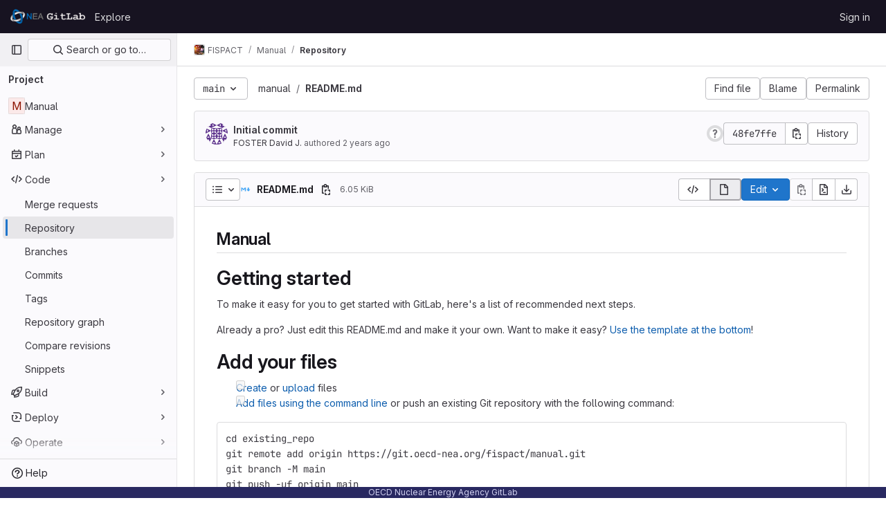

--- FILE ---
content_type: text/javascript; charset=utf-8
request_url: https://git.oecd-nea.org/assets/webpack/commons-pages.projects.blob.show-pages.projects.show-pages.projects.tree.show.839235e1.chunk.js
body_size: 47965
content:
(this.webpackJsonp=this.webpackJsonp||[]).push([[153,948],{"++ts":function(e,t,n){"use strict";var i=n("2ibD"),r=n("3twG"),a=n("8Igx"),o=n("jlnU"),s=n("/lV4"),l={components:{CommitChangesModal:n("O4EH").a},props:{deletePath:{type:String,required:!0}},data:()=>({loading:!1}),methods:{show(){this.$refs.modal.show()},handleBlobDelete(e){var t=this;return this.loading=!0,Object(i.a)({method:"post",url:this.deletePath,data:e}).then((function(e){Object(r.S)(e.data.filePath)})).catch((function(e){Object(a.a)("Failed to delete file. See exception details for more information.",e),Object(o.createAlert)({message:Object(s.a)("Failed to delete file! Please try again."),error:e})})).finally((function(){t.loading=!1}))}}},d=n("tBpV"),c=Object(d.a)(l,(function(){var e=this._self._c;return e("commit-changes-modal",this._g(this._b({ref:"modal",attrs:{loading:this.loading},on:{"submit-form":this.handleBlobDelete},scopedSlots:this._u([{key:"form-fields",fn:function(){return[e("input",{attrs:{type:"hidden",name:"_method",value:"delete"}})]},proxy:!0}])},"commit-changes-modal",this.$attrs,!1),this.$listeners))}),[],!1,null,null,null);t.a=c.exports},"+MIs":function(e,t,n){"use strict";var i,r=n("yi8e"),a=n("J7NB"),o=n("4lAS"),s=n("pbPB"),l=n("sF+2"),d=n("MV2A"),c=n("Lzak"),u=n("b49+"),h={props:{language:{type:String,required:!0},tokens:{type:Array,required:!0}}},p=n("tBpV"),m=Object(p.a)(h,(function(){var e=this,t=e._self._c;return t("span",{staticClass:"line",attrs:{lang:e.language}},[e._l(e.tokens,(function(n,i){return t("span",{key:i,class:n.class},[e._v(e._s(n.value))])})),e._v(" "),t("br")],2)}),[],!1,null,null,null).exports,f={components:{GlButton:o.a,GlTabs:s.a,GlTab:l.a,GlLink:d.a,GlBadge:c.a,DocLine:m,Markdown:u.a},props:{position:{type:Object,required:!0},data:{type:Object,required:!0},definitionPathPrefix:{type:String,required:!0},blobPath:{type:String,required:!0}},data:()=>({offsetLeft:0}),computed:{isCurrentDefinition(){return this.data.definitionLineNumber-1===this.position.lineIndex},positionStyles(){return{left:this.position.x-this.offsetLeft+"px",top:this.position.y+this.position.height+"px"}},definitionPath(){return this.data.definition_path?this.isDefinitionCurrentBlob?"#L"+this.data.definitionLineNumber:`${this.definitionPathPrefix}/${this.data.definition_path}`:null},isDefinitionCurrentBlob(){return 0===this.data.definition_path.indexOf(this.blobPath)},references(){return this.data.references||[]}},watch:{position:{handler(){var e=this;this.$nextTick((function(){return e.updateOffsetLeft()}))},deep:!0,immediate:!0}},methods:{updateOffsetLeft(){this.offsetLeft=Math.max(0,this.$el.offsetLeft+this.$el.offsetWidth-window.innerWidth+20)}},colorScheme:null===(i=gon)||void 0===i?void 0:i.user_color_scheme},g={components:{Popover:Object(p.a)(f,(function(){var e=this,t=e._self._c;return t("div",{staticClass:"popover code-navigation-popover popover-font-size-normal gl-popover bs-popover-bottom show",style:e.positionStyles},[t("div",{staticClass:"arrow",style:{left:e.offsetLeft+"px"}}),e._v(" "),t("gl-tabs",{attrs:{"content-class":"gl-py-0"}},[t("gl-tab",{attrs:{title:e.__("Definition")}},[t("div",{staticClass:"overflow-auto code-navigation-popover-container"},e._l(e.data.hover,(function(n,i){return t("div",{key:i,class:{"border-bottom":i!==e.data.hover.length-1}},[n.language?t("pre",{ref:"code-output",refInFor:!0,staticClass:"border-0 bg-transparent m-0 code highlight text-wrap",class:e.$options.colorScheme},e._l(n.tokens,(function(e,i){return t("doc-line",{key:i,attrs:{language:n.language,tokens:e}})})),1):t("markdown",{ref:"doc-output",refInFor:!0,staticClass:"gl-p-3",attrs:{markdown:n.value}})],1)})),0),e._v(" "),e.definitionPath||e.isCurrentDefinition?t("div",{staticClass:"popover-body border-top"},[e.isCurrentDefinition?t("span",{staticClass:"gl-text-base gl-font-bold"},[e._v("\n          "+e._s(e.s__("CodeIntelligence|This is the definition"))+"\n        ")]):t("gl-button",{staticClass:"gl-w-full",attrs:{href:e.definitionPath,target:e.isDefinitionCurrentBlob?null:"_blank",variant:"default","data-testid":"go-to-definition-btn"}},[e._v("\n          "+e._s(e.__("Go to definition"))+"\n        ")])],1):e._e()]),e._v(" "),t("gl-tab",{staticClass:"py-2",attrs:{"data-testid":"references-tab"},scopedSlots:e._u([{key:"title",fn:function(){return[e._v("\n        "+e._s(e.__("References"))+"\n        "),t("gl-badge",{staticClass:"gl-tab-counter-badge"},[e._v(e._s(e.references.length))])]},proxy:!0}])},[e._v(" "),e.references.length?e._l(e.references,(function(n,i){return t("div",{key:i,staticClass:"gl-dropdown-item"},[t("gl-link",{staticClass:"dropdown-item",attrs:{href:`${e.definitionPathPrefix}/${n.path}`,"data-testid":"reference-link"}},[e._v("\n            "+e._s(n.path)+"\n          ")])],1)})):t("p",{staticClass:"gl-my-4 gl-px-4"},[e._v("\n        "+e._s(e.s__("CodeNavigation|No references found"))+"\n      ")])],2)],1)],1)}),[],!1,null,null,null).exports},props:{codeNavigationPath:{type:String,required:!1,default:null},blobPath:{type:String,required:!1,default:null},pathPrefix:{type:String,required:!1,default:null},wrapTextNodes:{type:Boolean,required:!1,default:!1}},computed:{...Object(r.f)(["currentDefinition","currentDefinitionPosition","currentBlobPath","definitionPathPrefix","data"])},mounted(){if(this.codeNavigationPath&&this.blobPath&&this.pathPrefix){const e={blobs:[{path:this.blobPath,codeNavigationPath:this.codeNavigationPath}],definitionPathPrefix:this.pathPrefix,wrapTextNodes:this.wrapTextNodes};this.setInitialData(e)}this.body=document.body,a.a.$on("showBlobInteractionZones",this.showCodeNavigation),this.addGlobalEventListeners(),this.fetchData()},beforeDestroy(){a.a.$off("showBlobInteractionZones",this.showCodeNavigation),this.removeGlobalEventListeners()},methods:{...Object(r.c)(["fetchData","showDefinition","showBlobInteractionZones","setInitialData"]),showCodeNavigation(e){var t,n=this;if(null!==(t=this.data)&&void 0!==t&&t[e])this.showBlobInteractionZones(e);else{const t=this.$watch("data",(function(){t(),n.showBlobInteractionZones(e)}))}},addGlobalEventListeners(){this.body&&this.body.addEventListener("click",this.showDefinition)},removeGlobalEventListeners(){this.body&&this.body.removeEventListener("click",this.showDefinition)}}},b=Object(p.a)(g,(function(){var e=this._self._c;return this.currentDefinition?e("popover",{attrs:{position:this.currentDefinitionPosition,data:this.currentDefinition,"definition-path-prefix":this.definitionPathPrefix,"blob-path":this.currentBlobPath}}):this._e()}),[],!1,null,null,null);t.a=b.exports},"+TTV":function(e,t,n){(e.exports=n("VNgF")(!1)).push([e.i,"\n/* Temporary override until we have\n   * widths available in GlDisclosureDropdown\n   * https://gitlab.com/gitlab-org/gitlab-ui/-/issues/2501\n   */\n.code-dropdown .gl-new-dropdown-panel {\n  width: 100%;\n  max-width: 348px;\n}\n",""])},"0Zrb":function(e,t,n){var i=n("mqRG"),r=n("uLMv"),a=n("5wxO");e.exports=function(e){return r(e)?a(e):i(e)}},"0hIY":function(e,t,n){"use strict";n("ZzK0"),n("z6RN"),n("BzOf"),n("v2fZ");var i=n("NmEs");const r=function(e={}){e.highlightLineClass=e.highlightLineClass||"hll",e.fileHolderSelector=e.fileHolderSelector||".file-holder",e.scrollFileHolder=e.scrollFileHolder||!1,e.hash=e.hash||window.location.hash,e.scrollBehavior=e.scrollBehavior||"smooth",this.options=e,this._hash=e.hash,this.highlightLineClass=e.highlightLineClass,this.setHash=this.setHash.bind(this),this.highlightLine=this.highlightLine.bind(this),this.clickHandler=this.clickHandler.bind(this),this.highlightHash=this.highlightHash.bind(this),this.bindEvents(),this.highlightHash()};r.prototype.bindEvents=function(){var e=this;const t=document.querySelector(this.options.fileHolderSelector);t&&(t.addEventListener("click",this.clickHandler),t.addEventListener("highlight:line",this.highlightHash),window.addEventListener("hashchange",(function(t){return e.highlightHash(t.target.location.hash)})))},r.prototype.highlightHash=function(e,t=!0){let n;if(e&&"string"==typeof e&&(this._hash=e),this.clearHighlight(),""!==this._hash&&(n=this.hashToRange(this._hash),n[0])){this.highlightRange(n);const e="#L"+n[0];t&&Object(i.N)(e,{offset:-100,behavior:this.options.scrollBehavior})}},r.prototype.clickHandler=function(e){if(e.target.matches("a[data-line-number]")){let t;e.preventDefault(),this.clearHighlight();const n=parseInt(e.target.dataset.lineNumber,10),i=this.hashToRange(this._hash);if(!i[0]||!e.shiftKey)return this.setHash(n),this.highlightLine(n);if(e.shiftKey)return t=n<i[0]?[n,i[0]]:[i[0],n],this.setHash(t[0],t[1]),this.highlightRange(t)}},r.prototype.clearHighlight=function(){const e=document.getElementsByClassName(this.highlightLineClass);Array.from(e).forEach((function(e){e.classList.remove(this.highlightLineClass)}),this)},r.prototype.hashToRange=function(e){const t=e.match(/^#?L(\d+)(?:-L?(\d+))?$/);if(t&&t.length){return[parseInt(t[1],10),t[2]?parseInt(t[2],10):null]}return[null,null]},r.prototype.highlightLine=function(e){const t=document.getElementById("LC"+e);t&&t.classList.add(this.highlightLineClass)},r.prototype.highlightRange=function(e){if(e[1]){const t=[],n=e[0]<=e[1]?e:e.reverse();for(let i=e[0];i<=n[1];i+=1)t.push(this.highlightLine(i));return t}return this.highlightLine(e[0])},r.prototype.setHash=function(e,t){let n;return n=t?`#L${e}-${t}`:"#L"+e,this._hash=n,this.__setLocationHash__(n)},r.prototype.__setLocationHash__=function(e){return window.history.pushState({url:e},document.title,e)},t.a=r},"20aQ":function(e,t){var n={kind:"Document",definitions:[{kind:"OperationDefinition",operation:"query",name:{kind:"Name",value:"getBlobControls"},variableDefinitions:[{kind:"VariableDefinition",variable:{kind:"Variable",name:{kind:"Name",value:"projectPath"}},type:{kind:"NonNullType",type:{kind:"NamedType",name:{kind:"Name",value:"ID"}}},directives:[]},{kind:"VariableDefinition",variable:{kind:"Variable",name:{kind:"Name",value:"filePath"}},type:{kind:"NonNullType",type:{kind:"NamedType",name:{kind:"Name",value:"String"}}},directives:[]},{kind:"VariableDefinition",variable:{kind:"Variable",name:{kind:"Name",value:"ref"}},type:{kind:"NonNullType",type:{kind:"NamedType",name:{kind:"Name",value:"String"}}},directives:[]},{kind:"VariableDefinition",variable:{kind:"Variable",name:{kind:"Name",value:"refType"}},type:{kind:"NamedType",name:{kind:"Name",value:"RefType"}},directives:[]}],directives:[],selectionSet:{kind:"SelectionSet",selections:[{kind:"Field",name:{kind:"Name",value:"project"},arguments:[{kind:"Argument",name:{kind:"Name",value:"fullPath"},value:{kind:"Variable",name:{kind:"Name",value:"projectPath"}}}],directives:[],selectionSet:{kind:"SelectionSet",selections:[{kind:"Field",name:{kind:"Name",value:"__typename"},arguments:[],directives:[]},{kind:"Field",name:{kind:"Name",value:"id"},arguments:[],directives:[]},{kind:"Field",name:{kind:"Name",value:"userPermissions"},arguments:[],directives:[],selectionSet:{kind:"SelectionSet",selections:[{kind:"Field",name:{kind:"Name",value:"__typename"},arguments:[],directives:[]},{kind:"Field",name:{kind:"Name",value:"pushCode"},arguments:[],directives:[]},{kind:"Field",name:{kind:"Name",value:"downloadCode"},arguments:[],directives:[]},{kind:"Field",name:{kind:"Name",value:"createMergeRequestIn"},arguments:[],directives:[]},{kind:"Field",name:{kind:"Name",value:"forkProject"},arguments:[],directives:[]}]}},{kind:"Field",name:{kind:"Name",value:"repository"},arguments:[],directives:[],selectionSet:{kind:"SelectionSet",selections:[{kind:"Field",name:{kind:"Name",value:"__typename"},arguments:[],directives:[]},{kind:"Field",name:{kind:"Name",value:"empty"},arguments:[],directives:[]},{kind:"Field",name:{kind:"Name",value:"blobs"},arguments:[{kind:"Argument",name:{kind:"Name",value:"paths"},value:{kind:"ListValue",values:[{kind:"Variable",name:{kind:"Name",value:"filePath"}}]}},{kind:"Argument",name:{kind:"Name",value:"ref"},value:{kind:"Variable",name:{kind:"Name",value:"ref"}}},{kind:"Argument",name:{kind:"Name",value:"refType"},value:{kind:"Variable",name:{kind:"Name",value:"refType"}}}],directives:[],selectionSet:{kind:"SelectionSet",selections:[{kind:"Field",name:{kind:"Name",value:"__typename"},arguments:[],directives:[]},{kind:"Field",name:{kind:"Name",value:"nodes"},arguments:[],directives:[],selectionSet:{kind:"SelectionSet",selections:[{kind:"Field",name:{kind:"Name",value:"__typename"},arguments:[],directives:[]},{kind:"Field",name:{kind:"Name",value:"id"},arguments:[],directives:[]},{kind:"Field",name:{kind:"Name",value:"name"},arguments:[],directives:[]},{kind:"Field",name:{kind:"Name",value:"blamePath"},arguments:[],directives:[]},{kind:"Field",name:{kind:"Name",value:"permalinkPath"},arguments:[],directives:[]},{kind:"Field",name:{kind:"Name",value:"storedExternally"},arguments:[],directives:[]},{kind:"Field",name:{kind:"Name",value:"externalStorage"},arguments:[],directives:[]},{kind:"Field",name:{kind:"Name",value:"environmentFormattedExternalUrl"},arguments:[],directives:[]},{kind:"Field",name:{kind:"Name",value:"environmentExternalUrlForRouteMap"},arguments:[],directives:[]},{kind:"Field",name:{kind:"Name",value:"path"},arguments:[],directives:[]},{kind:"Field",name:{kind:"Name",value:"rawPath"},arguments:[],directives:[]},{kind:"Field",name:{kind:"Name",value:"rawTextBlob"},arguments:[],directives:[]},{kind:"Field",name:{kind:"Name",value:"archived"},arguments:[],directives:[]},{kind:"Field",name:{kind:"Name",value:"replacePath"},arguments:[],directives:[]},{kind:"Field",name:{kind:"Name",value:"webPath"},arguments:[],directives:[]},{kind:"Field",name:{kind:"Name",value:"canCurrentUserPushToBranch"},arguments:[],directives:[]},{kind:"Field",name:{kind:"Name",value:"canModifyBlob"},arguments:[],directives:[]},{kind:"Field",name:{kind:"Name",value:"canModifyBlobWithWebIde"},arguments:[],directives:[]},{kind:"Field",name:{kind:"Name",value:"forkAndViewPath"},arguments:[],directives:[]},{kind:"Field",name:{kind:"Name",value:"editBlobPath"},arguments:[],directives:[]},{kind:"Field",name:{kind:"Name",value:"ideEditPath"},arguments:[],directives:[]},{kind:"Field",name:{kind:"Name",value:"pipelineEditorPath"},arguments:[],directives:[]},{kind:"Field",name:{kind:"Name",value:"gitpodBlobUrl"},arguments:[],directives:[]},{kind:"Field",name:{kind:"Name",value:"simpleViewer"},arguments:[],directives:[],selectionSet:{kind:"SelectionSet",selections:[{kind:"Field",name:{kind:"Name",value:"__typename"},arguments:[],directives:[]},{kind:"Field",name:{kind:"Name",value:"fileType"},arguments:[],directives:[]},{kind:"Field",name:{kind:"Name",value:"tooLarge"},arguments:[],directives:[]},{kind:"Field",name:{kind:"Name",value:"type"},arguments:[],directives:[]},{kind:"Field",name:{kind:"Name",value:"renderError"},arguments:[],directives:[]}]}},{kind:"Field",name:{kind:"Name",value:"richViewer"},arguments:[],directives:[],selectionSet:{kind:"SelectionSet",selections:[{kind:"Field",name:{kind:"Name",value:"__typename"},arguments:[],directives:[]},{kind:"Field",name:{kind:"Name",value:"fileType"},arguments:[],directives:[]},{kind:"Field",name:{kind:"Name",value:"tooLarge"},arguments:[],directives:[]},{kind:"Field",name:{kind:"Name",value:"type"},arguments:[],directives:[]},{kind:"Field",name:{kind:"Name",value:"renderError"},arguments:[],directives:[]}]}}]}}]}}]}}]}}]}}],loc:{start:0,end:1303}};n.loc.source={body:"query getBlobControls($projectPath: ID!, $filePath: String!, $ref: String!, $refType: RefType) {\n  project(fullPath: $projectPath) {\n    __typename\n    id\n    userPermissions {\n      __typename\n      pushCode\n      downloadCode\n      createMergeRequestIn\n      forkProject\n    }\n    repository {\n      __typename\n      empty\n      blobs(paths: [$filePath], ref: $ref, refType: $refType) {\n        __typename\n        nodes {\n          __typename\n          id\n          name\n          blamePath\n          permalinkPath\n          storedExternally\n          externalStorage\n          environmentFormattedExternalUrl\n          environmentExternalUrlForRouteMap\n          path\n          rawPath\n          rawTextBlob\n          archived\n          replacePath\n          webPath\n          canCurrentUserPushToBranch\n          canModifyBlob\n          canModifyBlobWithWebIde\n          forkAndViewPath\n          editBlobPath\n          ideEditPath\n          pipelineEditorPath\n          gitpodBlobUrl\n          simpleViewer {\n            __typename\n            fileType\n            tooLarge\n            type\n            renderError\n          }\n          richViewer {\n            __typename\n            fileType\n            tooLarge\n            type\n            renderError\n          }\n        }\n      }\n    }\n  }\n}\n",name:"GraphQL request",locationOffset:{line:1,column:1}};var i={};function r(e,t){for(var n=0;n<e.definitions.length;n++){var i=e.definitions[n];if(i.name&&i.name.value==t)return i}}n.definitions.forEach((function(e){if(e.name){var t=new Set;!function e(t,n){if("FragmentSpread"===t.kind)n.add(t.name.value);else if("VariableDefinition"===t.kind){var i=t.type;"NamedType"===i.kind&&n.add(i.name.value)}t.selectionSet&&t.selectionSet.selections.forEach((function(t){e(t,n)})),t.variableDefinitions&&t.variableDefinitions.forEach((function(t){e(t,n)})),t.definitions&&t.definitions.forEach((function(t){e(t,n)}))}(e,t),i[e.name.value]=t}})),e.exports=n,e.exports.getBlobControls=function(e,t){var n={kind:e.kind,definitions:[r(e,t)]};e.hasOwnProperty("loc")&&(n.loc=e.loc);var a=i[t]||new Set,o=new Set,s=new Set;for(a.forEach((function(e){s.add(e)}));s.size>0;){var l=s;s=new Set,l.forEach((function(e){o.has(e)||(o.add(e),(i[e]||new Set).forEach((function(e){s.add(e)})))}))}return o.forEach((function(t){var i=r(e,t);i&&n.definitions.push(i)})),n}(n,"getBlobControls")},"2o4f":function(e,t,n){"use strict";n.d(t,"a",(function(){return r}));n("lFMf"),n("gOHk"),n("c9hT");var i=n("3twG");function r(e,t,n){const r=new URL(window.location.href),a=r.pathname;let o,s=null,l="/-/tree",d=n;const c=n.match(/^refs\/(heads|tags)\/(.+)/);c&&([,s,d]=c),s?r.searchParams.set("ref_type",s.toLowerCase()):r.searchParams.delete("ref_type");const u=function(e){return new RegExp(`(/-/(blob|tree))/${e}/(.*)`)}(t).exec(a);return u&&([,l,,o]=u),r.pathname=Object(i.A)(e,l,encodeURI(d).replace(/#/g,"%23"),o),r.toString()}},"4Lh3":function(e,t,n){"use strict";n("3UXl"),n("iyoE");var i=n("Bo17"),r=n("fSQg"),a=n("lHJB"),o=n("/lV4"),s={components:{GlDisclosureDropdown:i.a,GlDisclosureDropdownGroup:r.a},directives:{GlTooltip:a.a},props:{downloadLinks:{type:Array,required:!0},downloadArtifacts:{type:Array,required:!0},cssClass:{type:String,required:!1,default:""}},computed:{hasDownloadLinks(){return this.downloadLinks.length},hasDownloadArtifacts(){return this.downloadArtifacts.length},showDownloadArtifactsBorder(){return this.hasDownloadLinks>0},sourceCodeGroup(){const e=this.downloadLinks.map((function(e){return{text:e.text,href:e.path,extraAttrs:{rel:"nofollow",download:""}}}));return{name:this.$options.i18n.downloadSourceCode,items:e}},artifactsGroup(){const e=this.downloadArtifacts.map((function(e){return{text:e.text,href:e.path,extraAttrs:{rel:"nofollow",download:""}}}));return{name:this.$options.i18n.downloadArtifacts,items:e}}},methods:{closeDropdown(){this.$refs.dropdown.close()}},i18n:{defaultLabel:Object(o.a)("Download"),downloadSourceCode:Object(o.a)("Download source code"),downloadArtifacts:Object(o.a)("Download artifacts")}},l=n("tBpV"),d=Object(l.a)(s,(function(){var e=this,t=e._self._c;return t("gl-disclosure-dropdown",{directives:[{name:"gl-tooltip",rawName:"v-gl-tooltip.hover",modifiers:{hover:!0}}],ref:"dropdown",class:e.cssClass,attrs:{"toggle-text":e.$options.i18n.defaultLabel,title:e.$options.i18n.defaultLabel,category:"secondary",placement:"bottom-end",icon:"download","text-sr-only":"","fluid-width":"","data-testid":"download-source-code-button","auto-close":!1}},[e.hasDownloadLinks?t("gl-disclosure-dropdown-group",{attrs:{group:e.sourceCodeGroup,"data-testid":"source-code-group"},on:{action:e.closeDropdown}}):e._e(),e._v(" "),e.hasDownloadArtifacts?t("gl-disclosure-dropdown-group",{attrs:{group:e.artifactsGroup,bordered:e.showDownloadArtifactsBorder,"data-testid":"artifacts-group"},on:{action:e.closeDropdown}}):e._e()],1)}),[],!1,null,null,null);t.a=d.exports},"5wxO":function(e,t){var n="[\\ud800-\\udfff]",i="[\\u0300-\\u036f\\ufe20-\\ufe2f\\u20d0-\\u20ff]",r="\\ud83c[\\udffb-\\udfff]",a="[^\\ud800-\\udfff]",o="(?:\\ud83c[\\udde6-\\uddff]){2}",s="[\\ud800-\\udbff][\\udc00-\\udfff]",l="(?:"+i+"|"+r+")"+"?",d="[\\ufe0e\\ufe0f]?"+l+("(?:\\u200d(?:"+[a,o,s].join("|")+")[\\ufe0e\\ufe0f]?"+l+")*"),c="(?:"+[a+i+"?",i,o,s,n].join("|")+")",u=RegExp(r+"(?="+r+")|"+c+d,"g");e.exports=function(e){for(var t=u.lastIndex=0;u.test(e);)++t;return t}},BXmR:function(e,t,n){"use strict";n.d(t,"a",(function(){return s}));var i=n("TU2v"),r=n("Pyw5"),a=n.n(r);const o={name:"GlAnimatedUploadIcon",extends:i.a};const s=a()({render:function(){var e=this.$createElement,t=this._self._c||e;return t("svg",{class:[this.iconStateClass,this.iconVariantClass],attrs:{"aria-label":this.ariaLabel,width:"16",height:"16",viewBox:"0 0 16 16",fill:"none",xmlns:"http://www.w3.org/2000/svg"}},[t("path",{staticClass:"gl-animated-upload-base",attrs:{d:"M14.25 9.75V13C14.25 13.6904 13.6904 14.25 13 14.25L3 14.25C2.30964 14.25 1.75 13.6904 1.75 13L1.75 9.75",stroke:"currentColor","stroke-width":"1.5","stroke-linecap":"round"}}),this._v(" "),t("path",{staticClass:"gl-animated-upload-line",attrs:{d:"M8 11.25V2.5",stroke:"currentColor","stroke-width":"1.5","stroke-linecap":"round"}}),this._v(" "),t("path",{staticClass:"gl-animated-upload-arrow",attrs:{d:"M11.25 5.31066L8 2.06066L4.75 5.31066",stroke:"currentColor","stroke-width":"1.5","stroke-linecap":"round"}})])},staticRenderFns:[]},void 0,o,void 0,!1,void 0,!1,void 0,void 0,void 0)},C5t3:function(e,t,n){"use strict";n.d(t,"a",(function(){return s})),n.d(t,"b",(function(){return l})),n.d(t,"c",(function(){return d})),n.d(t,"d",(function(){return c}));n("lFMf"),n("gOHk"),n("c9hT");var i,r=n("3twG"),a=n("jHQk");const o=null===(i=document.querySelector(".js-per-page"))||void 0===i||null===(i=i.dataset)||void 0===i?void 0:i.blamePerPage,s=function(e,t=o){if(!t)return"";const n=Math.ceil(parseInt(e,10)/parseInt(t,10));return n<=1?"":n},l=function(e,t){if(!t)return"";const n=new URL(e,Object(r.l)());return n.searchParams.set("page",t),n.search};function d(){const e=document.querySelector(".js-data-file-blob-permalink-url"),t=null==e?void 0:e.getAttribute("href");t&&Object(r.R)(t)&&(Object(r.P)({url:t,title:document.title}),Object(r.Q)({url:t})&&Object(a.b)(Object(r.r)({url:t})))}function c(){const e=document.querySelector(".js-data-file-blob-permalink-url");null==e||e.addEventListener("click",(function(e){var t;(t=e).ctrlKey||t.metaKey||t.shiftKey||(e.preventDefault(),d())}))}},CSd6:function(e,t,n){"use strict";var i=n("4lAS"),r=n("9dZE"),a=n("jlnU"),o=n("2ibD"),s=n("8Igx"),l=n("Y0p+"),d=n("SNRI"),c=n("3twG"),u=n("/lV4"),h=n("OR9K"),p=n("O4EH"),m={components:{GlButton:i.a,UploadDropzone:h.a,FileIcon:r.a,CommitChangesModal:p.a},i18n:{REMOVE_FILE_TEXT:Object(u.a)("Remove file"),ERROR_MESSAGE:Object(u.a)("Error uploading file. Please try again.")},props:{modalId:{type:String,required:!0},commitMessage:{type:String,required:!0},targetBranch:{type:String,required:!0},originalBranch:{type:String,required:!0},canPushCode:{type:Boolean,required:!0},canPushToBranch:{type:Boolean,required:!0},path:{type:String,required:!0},replacePath:{type:String,default:null,required:!1},emptyRepo:{type:Boolean,required:!1,default:!1}},data:()=>({file:null,filePreviewURL:null,loading:!1}),computed:{formattedFileSize(){return Object(d.f)(this.file.size)},isValid(){return Boolean(this.file)}},methods:{show(){this.$refs[this.modalId].show()},setFile(e){var t=this;this.file=e;const n=new FileReader;n.readAsDataURL(this.file),n.onload=function(e){var n;t.filePreviewURL=null===(n=e.target)||void 0===n?void 0:n.result}},removeFile(){this.file=null,this.filePreviewURL=null},submitForm(e){return this.replacePath?this.replaceFile(e):this.uploadFile(e)},submitRequest(e,t,n){var i=this;return this.loading=!0,n.append("file",this.file),Object(o.a)({method:e,url:t,data:n,headers:{...l.a}}).then((function(e){Object(c.S)(e.data.filePath)})).catch((function(e){Object(s.a)(`Failed to ${i.replacePath?"replace":"upload"} file. See exception details for more information.`,e),Object(a.createAlert)({message:i.$options.i18n.ERROR_MESSAGE})})).finally((function(){i.loading=!1}))},replaceFile(e){return this.submitRequest("put",this.replacePath,e)},uploadFile(e){const{$route:{params:{path:t}}}=this,n=Object(c.A)(this.path,t);return this.submitRequest("post",n,e)}},validFileMimetypes:[]},f=n("tBpV"),g=Object(f.a)(m,(function(){var e=this,t=e._self._c;return t("commit-changes-modal",{ref:e.modalId,attrs:{"modal-id":e.modalId,"commit-message":e.commitMessage,"target-branch":e.targetBranch,"original-branch":e.originalBranch,"can-push-code":e.canPushCode,"can-push-to-branch":e.canPushToBranch,valid:e.isValid,loading:e.loading,"empty-repo":e.emptyRepo,"data-testid":"upload-blob-modal"},on:{"submit-form":e.submitForm},scopedSlots:e._u([{key:"body",fn:function(){return[t("upload-dropzone",{staticClass:"gl-mb-6 gl-h-26",attrs:{"single-file-selection":"","valid-file-mimetypes":e.$options.validFileMimetypes,"is-file-valid":function(){return!0}},on:{change:e.setFile}},[e.file?t("div",{staticClass:"card upload-dropzone-card upload-dropzone-border gl-h-full gl-w-full gl-items-center gl-justify-center gl-p-3"},[t("file-icon",{attrs:{"file-name":e.file.name,size:24}}),e._v(" "),t("div",{staticClass:"gl-mb-2"},[e._v("\n          "+e._s(e.file.name)+"\n          ·\n          "),t("span",{staticClass:"gl-text-subtle"},[e._v(e._s(e.formattedFileSize))])]),e._v(" "),t("gl-button",{attrs:{category:"tertiary",variant:"confirm",disabled:e.loading},on:{click:e.removeFile}},[e._v(e._s(e.$options.i18n.REMOVE_FILE_TEXT))])],1):e._e()])]},proxy:!0}])})}),[],!1,null,null,null);t.a=g.exports},FIKT:function(e,t){var n={kind:"Document",definitions:[{kind:"OperationDefinition",operation:"query",name:{kind:"Name",value:"getProjectShortPath"},variableDefinitions:[],directives:[],selectionSet:{kind:"SelectionSet",selections:[{kind:"Field",name:{kind:"Name",value:"projectShortPath"},arguments:[],directives:[{kind:"Directive",name:{kind:"Name",value:"client"},arguments:[]}]}]}}],loc:{start:0,end:57}};n.loc.source={body:"query getProjectShortPath {\n  projectShortPath @client\n}\n",name:"GraphQL request",locationOffset:{line:1,column:1}};var i={};function r(e,t){for(var n=0;n<e.definitions.length;n++){var i=e.definitions[n];if(i.name&&i.name.value==t)return i}}n.definitions.forEach((function(e){if(e.name){var t=new Set;!function e(t,n){if("FragmentSpread"===t.kind)n.add(t.name.value);else if("VariableDefinition"===t.kind){var i=t.type;"NamedType"===i.kind&&n.add(i.name.value)}t.selectionSet&&t.selectionSet.selections.forEach((function(t){e(t,n)})),t.variableDefinitions&&t.variableDefinitions.forEach((function(t){e(t,n)})),t.definitions&&t.definitions.forEach((function(t){e(t,n)}))}(e,t),i[e.name.value]=t}})),e.exports=n,e.exports.getProjectShortPath=function(e,t){var n={kind:e.kind,definitions:[r(e,t)]};e.hasOwnProperty("loc")&&(n.loc=e.loc);var a=i[t]||new Set,o=new Set,s=new Set;for(a.forEach((function(e){s.add(e)}));s.size>0;){var l=s;s=new Set,l.forEach((function(e){o.has(e)||(o.add(e),(i[e]||new Set).forEach((function(e){s.add(e)})))}))}return o.forEach((function(t){var i=r(e,t);i&&n.definitions.push(i)})),n}(n,"getProjectShortPath")},HCGv:function(e,t,n){"use strict";var i=n("4lAS"),r=n("lHJB"),a=n("ewH8"),o=n("/lV4"),s=n("8Igx"),l=n("3twG"),d=n("7F3p"),c=n("jlnU"),u=n("jEr0"),h=n("sHIo"),p=n("U5ZW"),m=n("v+Mp"),f=n("Erny"),g=n("wQDE"),b=n("fXLe"),v=n("C5t3"),k=n("erMc"),y=n("d08M"),w=n("D+x4"),_=n("ygVz"),j=n("C83f"),S=n("t8rf"),P=n("NmEs");const O=function(e,t){const{createMergeRequestIn:n,forkProject:i}=e;return Object(P.B)()&&!t&&n&&i},N=function(e,t,n){return O(e,t)&&!n},F=function(e,t,n){return O(e,t)&&!n},T=function(e,t,n){return N(e,t,n.canModifyBlob)||F(e,t,n.canModifyBlobWithWebIde)},B=function(e){return"ide"===e},D=function({storedExternally:e,externalStorage:t}){return{isExternallyStored:e,isLfs:Boolean(e)&&"lfs"===t}},x=function(e){const{isExternallyStored:t,isLfs:n}=D(e);return!t&&!n};var E=n("20aQ"),C=n.n(E),I=n("fVTn"),L=n.n(I),A=n("waRY"),q=n.n(A),R=n("ITU6"),M=n("Lzak"),U=n("Bo17"),V=n("XiQx"),$=n("4+8U"),G=n("bUk/"),H=n.n(G),z=n("aN3Q"),W=n.n(z),Q=n("w0fo"),Y=n("l3DV"),K=n("s1D3"),X=n("tbP8"),J=n("IO2v"),Z=n("i1dK"),ee={name:"MergeRequestListItem",components:{GlIcon:K.a,GlAvatar:X.a,GlAvatarsInline:J.a},directives:{GlTooltip:r.a},props:{mergeRequest:{type:Object,required:!0}},computed:{formattedTime(){return Object(Z.b)().format(this.mergeRequest.createdAt)},assignees(){var e;const t=null===(e=this.mergeRequest.assignees)||void 0===e?void 0:e.nodes;return t.length?t:[this.mergeRequest.author]},assigneesBadgeSrOnlyText(){return Object(o.g)("%d additional assignee","%d additional assignees",this.assignees.length-this.$options.MAX_VISIBLE_ASSIGNEES)}},MAX_VISIBLE_ASSIGNEES:3},te=n("tBpV"),ne=Object(te.a)(ee,(function(){var e=this,t=e._self._c;return t("div",{staticClass:"gl-flex"},[t("div",{staticClass:"gl-flex"},[t("gl-icon",{staticClass:"gl-mr-3 gl-flex-shrink-0",attrs:{name:"merge-request"}}),e._v(" "),t("div",{staticClass:"gl-flex-grow"},[t("div",{staticClass:"gl-mb-1 gl-mr-2 gl-line-clamp-2"},[e._v("\n        "+e._s(e.mergeRequest.title)+"\n      ")]),e._v(" "),t("span",{staticClass:"gl-text-sm gl-text-secondary"},[e._v("\n        "+e._s(e.s__("OpenMrBadge|Opened"))+" "),t("time",{domProps:{textContent:e._s(e.formattedTime)}})])])],1),e._v(" "),t("div",{staticClass:"gl-ml-auto"},[t("gl-avatars-inline",{attrs:{avatars:e.assignees,collapsed:!0,"avatar-size":24,"max-visible":e.$options.MAX_VISIBLE_ASSIGNEES,"badge-sr-only-text":e.assigneesBadgeSrOnlyText},scopedSlots:e._u([{key:"avatar",fn:function({avatar:e}){return[t("gl-avatar",{directives:[{name:"gl-tooltip",rawName:"v-gl-tooltip"}],attrs:{size:24,src:e.avatarUrl,alt:e.name,title:e.name}})]}}])})],1)])}),[],!1,null,null,null).exports;var ie={components:{GlBadge:M.a,GlDisclosureDropdown:U.a,GlDisclosureDropdownItem:V.b,GlSkeletonLoader:$.a,MergeRequestListItem:ne},directives:{GlTooltip:r.a},inject:["currentRef"],props:{projectPath:{type:String,required:!0},blobPath:{type:String,required:!0}},data:()=>({openMrsCount:null,openMrs:[],isDropdownOpen:!1}),computed:{badgeTitle:()=>Object(o.h)("OpenMrBadge|Open merge requests created in the past 30 days that target this branch and modify this file."),openMRsCountText(){return Object(o.i)(Object(o.h)("OpenMrBadge|%{count} Open"),{count:this.openMrsCount})},createdAfter(){const e=Object(Q.w)(new Date,29,{utc:!0});return Object(Y.i)(e)},isLoading(){return this.$apollo.queries.loading},showBadge(){return!this.isLoading&&this.openMrsCount>0},queryVariables(){return{projectPath:this.projectPath,targetBranch:[this.currentRef],blobPath:this.blobPath,createdAfter:this.createdAfter}}},apollo:{openMrsCount:{query:H.a,variables(){return this.queryVariables},update:({project:{mergeRequests:{count:e}={}}={}}={})=>e,error(e){Object(s.a)("Failed to fetch merge request count. See exception details for more information.",e),d.b(e)}},openMrs:{query:W.a,variables(){return this.queryVariables},skip(){return!this.isDropdownOpen},update:function(e){var t;return(null==e||null===(t=e.project)||void 0===t||null===(t=t.mergeRequests)||void 0===t?void 0:t.nodes)||[]},error(e){Object(s.a)("Failed to fetch merge requests. See exception details for more information.",e),d.b(e)}}},methods:{handleMergeRequestClick(e){Object(l.S)(e)}}},re=Object(te.a)(ie,(function(){var e=this,t=e._self._c;return e.showBadge?t("gl-disclosure-dropdown",{attrs:{"aria-label":e.openMRsCountText,"fluid-width":!0,loading:e.isLoading,placement:"bottom-end"},on:{shown:function(t){e.isDropdownOpen=!0},hidden:function(t){e.isDropdownOpen=!1}},scopedSlots:e._u([{key:"toggle",fn:function(){return[t("button",{staticClass:"gl-rounded-pill gl-border-none gl-bg-transparent gl-p-0 gl-leading-0",attrs:{"data-event-tracking":"click_dropdown_showing_recent_mrs_for_file_on_branch","data-event-value":e.openMrsCount}},[t("gl-badge",{directives:[{name:"gl-tooltip",rawName:"v-gl-tooltip"}],staticClass:"gl-h-full",attrs:{"data-testid":"open-mr-badge",variant:"success",icon:"merge-request",title:e.badgeTitle,"aria-label":e.badgeTitle}},[e._v("\n        "+e._s(e.openMRsCountText)+"\n      ")])],1)]},proxy:!0},{key:"header",fn:function(){return[t("div",{staticClass:"gl-border-b-1 gl-border-gray-100 gl-p-4 gl-font-bold gl-border-b-solid"},[e._v("\n      "+e._s(e.s__("OpenMrBadge|Open merge requests"))+"\n      "),t("gl-badge",[e._v(e._s(e.openMrsCount))])],1)]},proxy:!0}],null,!1,2943916951)},[e._v(" "),e._v(" "),!e.openMrs.length||e.isLoading?t("div",{staticClass:"gl-w-34 gl-px-5 gl-py-3 md:gl-w-48"},[t("gl-skeleton-loader",{attrs:{height:15}},[t("rect",{attrs:{width:"250",height:"15",rx:"4"}})])],1):t("ul",{staticClass:"gl-m-0 gl-w-34 gl-p-0 md:gl-w-48"},e._l(e.openMrs,(function(n){return t("gl-disclosure-dropdown-item",{key:n.iid,on:{action:function(t){return e.handleMergeRequestClick(n.webUrl)}},scopedSlots:e._u([{key:"list-item",fn:function(){return[t("merge-request-list-item",{attrs:{"merge-request":n}})]},proxy:!0}],null,!0)})})),1)]):e._e()}),[],!1,null,null,null).exports,ae=n("OvWE"),oe=n.n(ae),se=n("7bJy"),le=n("uQq6"),de=n("fSQg"),ce=n("CSd6");var ue={name:"CEBlobButtonGroup",i18n:{replace:Object(o.a)("Replace")},replaceBlobModalId:"modal-replace-blob",components:{GlDisclosureDropdownItem:V.b,GlDisclosureDropdownGroup:de.a,UploadBlobModal:ce.a},mixins:[u.a],inject:{selectedBranch:{default:""},originalBranch:{default:""},blobInfo:{default:function(){return le.d.repository.blobs.nodes[0]}}},props:{currentRef:{type:String,required:!0},isUsingLfs:{type:Boolean,required:!1,default:!1},userPermissions:{type:Object,required:!0},isReplaceDisabled:{type:Boolean,required:!0}},computed:{replaceFileItem(){return{text:this.$options.i18n.replace,extraAttrs:{"data-testid":"replace",disabled:this.isReplaceDisabled}}},replaceCommitMessage(){return Object(o.i)(Object(o.a)("Replace %{name}"),{name:this.blobInfo.name})},shouldShowForkSuggestion(){return T(this.userPermissions,this.isUsingLfs,this.blobInfo)}},methods:{showModal(){this.shouldShowForkSuggestion?this.$emit("showForkSuggestion"):this.$refs[this.$options.replaceBlobModalId].show()}}},he=Object(te.a)(ue,(function(){var e=this,t=e._self._c;return t("gl-disclosure-dropdown-group",{attrs:{bordered:""}},[e._t("lock-file-item"),e._v(" "),t("gl-disclosure-dropdown-item",{attrs:{item:e.replaceFileItem,"data-testid":"replace-dropdown-item"},on:{action:e.showModal}}),e._v(" "),t("upload-blob-modal",{ref:e.$options.replaceBlobModalId,attrs:{"modal-id":e.$options.replaceBlobModalId,"commit-message":e.replaceCommitMessage,"target-branch":e.selectedBranch||e.currentRef,"original-branch":e.originalBranch||e.currentRef,"can-push-code":e.userPermissions.pushCode,"can-push-to-branch":e.blobInfo.canCurrentUserPushToBranch,path:e.blobInfo.path,"replace-path":e.blobInfo.replacePath}})],2)}),[],!1,null,null,null).exports;const pe={btnCopyContentsTitle:Object(o.h)("BlobViewer|Copy contents"),btnDownloadTitle:Object(o.a)("Download"),btnRawTitle:Object(o.h)("BlobViewer|Open raw")};var me={i18n:pe,components:{GlDisclosureDropdownItem:V.b,GlDisclosureDropdownGroup:de.a},inject:{blobHash:{default:""},canDownloadCode:{default:!0},blobInfo:{default:function(){return le.d.repository.blobs.nodes[0]}}},props:{activeViewerType:{type:String,required:!0},hasRenderError:{type:Boolean,required:!0},isBinaryFileType:{type:Boolean,required:!0},isEmpty:{type:Boolean,required:!0},overrideCopy:{type:Boolean,required:!0}},computed:{copyFileContentsItem(){return{text:pe.btnCopyContentsTitle,extraAttrs:{"data-testid":"copy-contents-button","data-clipboard-target":this.getBlobHashTarget,disabled:this.copyDisabled}}},openRawItem(){return{text:pe.btnRawTitle,href:this.blobInfo.rawPath||this.blobInfo.externalStorageUrl,extraAttrs:{target:"_blank"}}},downloadItem(){return{text:pe.btnDownloadTitle,href:this.downloadUrl,extraAttrs:{target:"_blank","data-testid":"download-button"}}},environmentItem(){return{text:this.environmentTitle,href:this.blobInfo.environmentExternalUrlForRouteMap,extraAttrs:{target:"_blank","data-testid":"environment"}}},showCopyButton(){return!this.hasRenderError&&!this.isBinaryFileType},copyDisabled(){return"rich"===this.activeViewerType},getBlobHashTarget(){return this.overrideCopy?null:`[data-blob-hash="${this.blobHash}"]`},downloadUrl(){return Object(l.M)({inline:!1},Object(l.G)(this.blobInfo.rawPath,Object(l.l)()))},showEnvironmentItem(){return this.blobInfo.environmentFormattedExternalUrl&&this.blobInfo.environmentExternalUrlForRouteMap},environmentTitle(){return Object(o.i)(Object(o.h)("BlobViewer|View on %{environmentName}"),{environmentName:this.blobInfo.environmentFormattedExternalUrl})}},methods:{onCopy(){this.overrideCopy&&this.$emit("copy")}}},fe=Object(te.a)(me,(function(){var e=this,t=e._self._c;return t("gl-disclosure-dropdown-group",{staticClass:"sm:gl-hidden",attrs:{bordered:""}},[e.showCopyButton?t("gl-disclosure-dropdown-item",{staticClass:"js-copy-blob-source-btn",attrs:{"data-testid":"copy-item",item:e.copyFileContentsItem},on:{action:e.onCopy}}):e._e(),e._v(" "),e.isBinaryFileType?e._e():t("gl-disclosure-dropdown-item",{attrs:{"data-testid":"open-raw-item",item:e.openRawItem}}),e._v(" "),!e.isEmpty&&e.canDownloadCode?t("gl-disclosure-dropdown-item",{attrs:{"data-test":"download-item",item:e.downloadItem}}):e._e(),e._v(" "),e.showEnvironmentItem?t("gl-disclosure-dropdown-item",{attrs:{"data-testid":"environment-item",item:e.environmentItem}}):e._e()],1)}),[],!1,null,null,null).exports,ge=n("o4PY"),be=n.n(ge),ve=n("++ts"),ke={components:{GlDisclosureDropdownGroup:de.a,GlDisclosureDropdownItem:V.b,DeleteBlobModal:ve.a},inject:{selectedBranch:{default:""},originalBranch:{default:""},blobInfo:{default:function(){return le.d.repository.blobs.nodes[0]}}},props:{currentRef:{type:String,required:!0},isEmptyRepository:{type:Boolean,required:!1,default:!1},isUsingLfs:{type:Boolean,required:!1,default:!1},userPermissions:{type:Object,required:!0},disabled:{type:Boolean,required:!1,default:!1}},computed:{deleteFileItem(){return{text:Object(o.a)("Delete"),extraAttrs:{"data-testid":"delete",disabled:this.disabled}}},deleteModalId:()=>be()("delete-modal"),deleteModalCommitMessage(){return Object(o.i)(Object(o.a)("Delete %{name}"),{name:this.blobInfo.name})},shouldShowForkSuggestion(){return T(this.userPermissions,this.isUsingLfs,this.blobInfo)}},methods:{showModal(){this.disabled||(this.shouldShowForkSuggestion?this.$emit("showForkSuggestion"):this.$refs[this.deleteModalId].show())}}},ye=Object(te.a)(ke,(function(){var e=this,t=e._self._c;return t("gl-disclosure-dropdown-group",{attrs:{bordered:""}},[t("gl-disclosure-dropdown-item",{attrs:{item:e.deleteFileItem,variant:"danger"},on:{action:e.showModal}}),e._v(" "),t("delete-blob-modal",{ref:e.deleteModalId,attrs:{"delete-path":e.blobInfo.webPath,"modal-id":e.deleteModalId,"commit-message":e.deleteModalCommitMessage,"target-branch":e.selectedBranch||e.currentRef,"original-branch":e.originalBranch||e.currentRef,"can-push-code":e.userPermissions.pushCode,"can-push-to-branch":e.blobInfo.canCurrentUserPushToBranch,"empty-repo":e.isEmptyRepository,"is-using-lfs":e.isUsingLfs}})],1)}),[],!1,null,null,null).exports,we=n("yWhq"),_e=n("O6Bj"),je=n("tsC0");a.default.use(we.a);var Se={components:{GlDisclosureDropdownItem:V.b},props:{permalinkPath:{type:String,required:!0}},computed:{permalinkShortcutKey:()=>Object(y.Bb)(y.gb)[0],shortcutsDisabled:()=>Object(g.b)(),absolutePermalinkPath(){const e=Object(l.G)(this.permalinkPath,Object(l.l)());if(je.a.currentLineNumber){const t=Object(v.a)(je.a.currentLineNumber);return`${e}${Object(v.b)(e,t)}#L${je.a.currentLineNumber}`}return e}},mounted(){_e.b.bind(Object(y.Bb)(y.gb),this.triggerCopyPermalink)},beforeDestroy(){_e.b.unbind(Object(y.Bb)(y.gb))},methods:{triggerCopyPermalink(){this.$refs.copyPermalinkButton.$el.click(),this.onCopyPermalink()},onCopyPermalink(){this.$toast.show(Object(o.a)("Permalink copied to clipboard."))}}},Pe=Object(te.a)(Se,(function(){var e=this,t=e._self._c;return t("gl-disclosure-dropdown-item",{ref:"copyPermalinkButton",attrs:{"aria-keyshortcuts":e.permalinkShortcutKey,"data-testid":"permalink","data-clipboard-text":e.absolutePermalinkPath,"data-clipboard-handle-tooltip":"false"},on:{action:e.onCopyPermalink},scopedSlots:e._u([{key:"list-item",fn:function(){return[t("span",{staticClass:"gl-flex gl-items-center gl-justify-between"},[t("span",[e._v(e._s(e.__("Copy permalink")))]),e._v(" "),e.permalinkShortcutKey&&!e.shortcutsDisabled?t("kbd",{staticClass:"flat"},[e._v(e._s(e.permalinkShortcutKey))]):e._e()])]},proxy:!0}])})}),[],!1,null,null,null).exports,Oe={components:{GlDisclosureDropdownGroup:de.a,GlDisclosureDropdownItem:V.b,PermalinkDropdownItem:Pe},inject:["blobInfo"],props:{permalinkPath:{type:String,required:!0}},computed:{findFileShortcutKey:()=>Object(y.Bb)(y.sb)[0],shortcutsDisabled:()=>Object(g.b)(),blameItem(){return{text:Object(o.a)("Blame"),href:this.blobInfo.blamePath,extraAttrs:{"data-testid":"blame"}}},showBlameButton(){return x(this.blobInfo)}},methods:{handleFindFile(){_.a.trackEvent(j.e),m.default.focusSearchFile()}}},Ne=Object(te.a)(Oe,(function(){var e=this,t=e._self._c;return t("gl-disclosure-dropdown-group",[t("gl-disclosure-dropdown-item",{staticClass:"sm:gl-hidden",attrs:{"aria-keyshortcuts":e.findFileShortcutKey,"data-testid":"find"},on:{action:e.handleFindFile},scopedSlots:e._u([{key:"list-item",fn:function(){return[t("span",{staticClass:"gl-flex gl-items-center gl-justify-between"},[t("span",[e._v(e._s(e.__("Find file")))]),e._v(" "),e.findFileShortcutKey&&!e.shortcutsDisabled?t("kbd",{staticClass:"flat"},[e._v(e._s(e.findFileShortcutKey))]):e._e()])]},proxy:!0}])}),e._v(" "),e.showBlameButton?t("gl-disclosure-dropdown-item",{staticClass:"js-blob-blame-link sm:gl-hidden",attrs:{item:e.blameItem,"data-testid":"blame-dropdown-item"}}):e._e(),e._v(" "),t("permalink-dropdown-item",{attrs:{"permalink-path":e.permalinkPath}})],1)}),[],!1,null,null,null).exports;var Fe={name:"CEBlobOverflowMenu",i18n:{dropdownLabel:Object(o.a)("File actions"),dropdownTooltip:Object(o.a)("Actions"),fetchError:Object(o.a)("An error occurred while fetching lock information, please try again.")},components:{BlobRepositoryActionsGroup:Ne,GlDisclosureDropdown:U.a,BlobDefaultActionsGroup:fe,BlobButtonGroup:he,BlobDeleteFileGroup:ye},directives:{GlTooltipDirective:r.a},mixins:[Object(h.a)()],inject:["blobInfo","currentRef"],provide(){var e=this;return{blobInfo:Object(a.computed)((function(){var t;return null!==(t=e.blobInfo)&&void 0!==t?t:{}}))}},props:{projectPath:{type:String,required:!0},isBinaryFileType:{type:Boolean,required:!1,default:!1},overrideCopy:{type:Boolean,required:!1,default:!1},isEmptyRepository:{type:Boolean,required:!1,default:!1},isUsingLfs:{type:Boolean,required:!1,default:!1},eeCanModifyFile:{type:Boolean,required:!1,default:void 0},eeCanLock:{type:Boolean,required:!1,default:void 0},eeIsLocked:{type:Boolean,required:!1,default:void 0}},apollo:{projectInfo:{query:oe.a,variables(){return{projectPath:this.projectPath}},update({project:e}){this.userPermissions=null==e?void 0:e.userPermissions},error(){Object(c.createAlert)({message:this.$options.i18n.fetchError})}}},data:()=>({userPermissions:le.d.userPermissions,isLoggedIn:Object(P.B)()}),computed:{isLoading(){var e;return null===(e=this.$apollo)||void 0===e?void 0:e.queries.projectInfo.loading},activeViewerType(){var e;if("1"!==(null===(e=this.$route)||void 0===e||null===(e=e.query)||void 0===e?void 0:e.plain)){if(document.querySelector('.blob-viewer[data-type="rich"]'))return se.i}return se.l},viewer(){return this.activeViewerType===se.i?this.blobInfo.richViewer:this.blobInfo.simpleViewer},hasRenderError(){return Boolean(this.viewer.renderError)},canModifyFile(){return void 0===this.eeCanModifyFile||this.eeCanModifyFile},canLock(){return void 0!==this.eeCanLock&&this.eeCanLock},isLocked(){return void 0!==this.eeIsLocked&&this.eeIsLocked}},methods:{onCopy(){this.overrideCopy&&this.$emit("copy")},onShowForkSuggestion(){this.$emit("showForkSuggestion")}}},Te=Object(te.a)(Fe,(function(){var e=this,t=e._self._c;return t("gl-disclosure-dropdown",{directives:[{name:"gl-tooltip-directive",rawName:"v-gl-tooltip-directive.hover",value:e.$options.i18n.dropdownTooltip,expression:"$options.i18n.dropdownTooltip",modifiers:{hover:!0}}],staticClass:"gl-mr-0",attrs:{"no-caret":"",icon:"ellipsis_v","data-testid":"blob-overflow-menu","toggle-text":e.$options.i18n.dropdownLabel,"text-sr-only":"",category:"tertiary"}},[t("blob-repository-actions-group",{attrs:{"permalink-path":e.blobInfo.permalinkPath}}),e._v(" "),e.isLoggedIn&&!e.blobInfo.archived?t("blob-button-group",{attrs:{"current-ref":e.currentRef,"project-path":e.projectPath,"is-using-lfs":e.isUsingLfs,"user-permissions":e.userPermissions,"is-loading":e.isLoading,"can-lock":e.canLock,"is-replace-disabled":!e.canModifyFile&&e.isLocked,"is-locked":e.isLocked},on:{showForkSuggestion:e.onShowForkSuggestion}}):e._e(),e._v(" "),t("blob-default-actions-group",{attrs:{"active-viewer-type":e.activeViewerType,"has-render-error":e.hasRenderError,"is-binary-file-type":e.isBinaryFileType,"is-empty":e.isEmptyRepository,"override-copy":e.overrideCopy},on:{copy:e.onCopy}}),e._v(" "),e.isLoggedIn&&!e.blobInfo.archived?t("blob-delete-file-group",{attrs:{"current-ref":e.currentRef,"is-empty-repository":e.isEmptyRepository,"is-using-lfs":e.isUsingLfs,"user-permissions":e.userPermissions,disabled:!e.canModifyFile&&e.isLocked},on:{showForkSuggestion:e.onShowForkSuggestion}}):e._e()],1)}),[],!1,null,null,null).exports,Be={components:{GlModal:n("1cpz").a},props:{visible:{type:Boolean,required:!0},forkPath:{type:String,required:!0}},computed:{primaryAction(){return{text:Object(o.a)("Fork"),attributes:{variant:"confirm",href:this.forkPath,class:"gl-w-full sm:gl-w-auto","data-method":"post","data-testid":"fork"}}},secondaryAction:()=>({text:Object(o.a)("Cancel"),attributes:{class:"gl-w-full sm:gl-w-auto","data-testid":"cancel"}})}},De=Object(te.a)(Be,(function(){var e=this,t=e._self._c;return t("gl-modal",e._g({ref:"forkSuggestionModal",attrs:{"modal-id":"fork-suggestion-modal","no-focus-on-show":"",visible:e.visible,title:e.__("Fork to make changes"),"action-primary":e.primaryAction,"action-secondary":e.secondaryAction}},e.$listeners),[t("p",{attrs:{"data-testid":"message"}},[e._v("\n    "+e._s(e.__("You're not allowed to make changes to this project directly. Create a fork to make changes and submit a merge request."))+"\n  ")])])}),[],!1,null,null,null).exports,xe={i18n:{findFile:Object(o.a)("Find file"),blame:Object(o.a)("Blame"),permalink:Object(o.a)("Permalink"),permalinkTooltip:Object(o.a)("Go to permalink"),errorMessage:Object(o.a)("An error occurred while loading the blob controls.")},buttonClassList:"sm:gl-w-auto gl-w-full sm:gl-mt-0 gl-mt-3",components:{OpenMrBadge:re,GlButton:i.a,OverflowMenu:Te,ForkSuggestionModal:De,WebIdeLink:function(){return Promise.resolve().then(n.bind(null,"hTgk"))}},directives:{GlTooltip:r.a},mixins:[u.a,Object(h.a)(),_.a.mixin()],apollo:{project:{query:C.a,variables(){return{projectPath:this.projectPath,filePath:this.filePath,ref:this.ref,refType:Object(R.a)(this.refType)}},skip(){return!this.filePath},error(e){Object(c.createAlert)({message:this.$options.i18n.errorMessage}),Object(s.a)("Failed to fetch blob controls. See exception details for more information.",e),d.b(e)}},currentUser:{query:L.a,error(e){Object(c.createAlert)({message:this.$options.i18n.errorMessage}),Object(s.a)("Failed to fetch current user. See exception details for more information.",e),d.b(e)}},gitpodEnabled:{query:q.a,error(e){Object(c.createAlert)({message:this.$options.i18n.errorMessage}),Object(s.a)("Failed to fetch application info. See exception details for more information.",e),d.b(e)}}},inject:["currentRef"],provide(){var e=this;return{blobInfo:Object(a.computed)((function(){var t;return null!==(t=e.blobInfo)&&void 0!==t?t:le.d.repository.blobs.nodes[0]})),currentRef:Object(a.computed)((function(){var t;return null!==(t=e.currentRef)&&void 0!==t?t:e.blobInfo.ref}))}},props:{projectPath:{type:String,required:!0},projectIdAsNumber:{type:Number,required:!0},refType:{type:String,required:!1,default:null},isBinary:{type:Boolean,required:!1,default:!1}},data:()=>({project:{},currentUser:{},gitpodEnabled:!1,isForkSuggestionModalVisible:!1}),computed:{isLoadingRepositoryBlob(){return this.$apollo.queries.project.loading},filePath(){return this.$route.params.path},showBlobControls(){return this.filePath&&"blobPathDecoded"===this.$route.name},blobInfo(){var e;return(null===(e=this.project)||void 0===e||null===(e=e.repository)||void 0===e||null===(e=e.blobs)||void 0===e?void 0:e.nodes[0])||{}},userPermissions(){var e;return(null===(e=this.project)||void 0===e?void 0:e.userPermissions)||le.d.userPermissions},showBlameButton(){return x(this.blobInfo)},isUsingLfs(){return e=this.blobInfo,D(e).isLfs;var e},isBinaryFileType(){var e,t;return this.isBinary||(null===(e=this.blobInfo.simpleViewer)||void 0===e?void 0:e.fileType)!==le.q&&(null===(t=this.blobInfo.simpleViewer)||void 0===t?void 0:t.fileType)!==le.e},rawPath(){return this.blobInfo.externalStorageUrl||this.blobInfo.rawPath},shortcuts:()=>({findFile:Object(y.Bb)(y.sb)[0],permalink:Object(y.Bb)(y.gb)[0]}),findFileShortcutKey(){return this.shortcuts.findFile},findFileTooltip(){if(Object(g.b)())return null;const{description:e}=y.sb;return this.formatTooltipWithShortcut(e,this.shortcuts.findFile)},permalinkShortcutKey(){return this.shortcuts.permalink},permalinkTooltip(){if(Object(g.b)())return null;const e=this.$options.i18n.permalinkTooltip;return this.formatTooltipWithShortcut(e,this.shortcuts.permalink)},showWebIdeLink(){return!this.blobInfo.archived&&this.blobInfo.editBlobPath},shouldShowSingleFileEditorForkSuggestion(){return N(this.userPermissions,this.isUsingLfs,this.blobInfo.canModifyBlob)},shouldShowWebIdeForkSuggestion(){return F(this.userPermissions,this.isUsingLfs,this.blobInfo.canModifyBlobWithWebIde)}},watch:{showBlobControls(e){Object(S.a)(".tree-controls",!e)},blobInfo(){var e=this;Object(p.a)(),this.$nextTick((function(){e.initShortcuts(),e.initLinksUpdate()}))}},methods:{formatTooltipWithShortcut:(e,t)=>Object(w.b)(`${e} <kbd class="flat gl-ml-1" aria-hidden=true>${t}</kbd>`),initShortcuts(){Object(v.d)(),Object(f.a)(b.a)},initLinksUpdate(){new k.a(document.querySelector(".tree-holder"),".file-line-num[data-line-number], .file-line-num[data-line-number] *",document.querySelectorAll(".js-data-file-blob-permalink-url, .js-blob-blame-link"))},handleFindFile(){this.trackEvent(j.e),m.default.focusSearchFile()},handleBlameClick(){this.trackEvent(j.c)},onCopy(){navigator.clipboard.writeText(this.blobInfo.rawTextBlob)},onShowForkSuggestion(){this.isForkSuggestionModalVisible=!0},onEdit(e){const{ideEditPath:t,editBlobPath:n}=this.blobInfo;(function(e,t,n){return B(e)?t:n})(e,this.shouldShowWebIdeForkSuggestion,this.shouldShowSingleFileEditorForkSuggestion)?this.isForkSuggestionModalVisible=!0:Object(l.S)(B(e)?t:n)}}},Ee=Object(te.a)(xe,(function(){var e=this,t=e._self._c;return e.showBlobControls?t("div",{staticClass:"gl-flex gl-flex-wrap gl-items-center gl-gap-3",attrs:{"data-testid":"blob-controls"}},[e.glFeatures.filterBlobPath?t("open-mr-badge",{staticClass:"!gl-ml-auto",attrs:{"project-path":e.projectPath,"blob-path":e.filePath}}):e._e(),e._v(" "),t("gl-button",{directives:[{name:"gl-tooltip",rawName:"v-gl-tooltip.html",value:e.findFileTooltip,expression:"findFileTooltip",modifiers:{html:!0}}],class:[e.$options.buttonClassList,{"gl-hidden sm:gl-inline-flex":e.glFeatures.blobOverflowMenu}],attrs:{"aria-keyshortcuts":e.findFileShortcutKey,"data-testid":"find"},on:{click:e.handleFindFile}},[e._v("\n    "+e._s(e.$options.i18n.findFile)+"\n  ")]),e._v(" "),e.showBlameButton?t("gl-button",{staticClass:"js-blob-blame-link",class:[e.$options.buttonClassList,{"gl-hidden sm:gl-inline-flex":e.glFeatures.blobOverflowMenu}],attrs:{"data-testid":"blame",href:e.blobInfo.blamePath},on:{click:e.handleBlameClick}},[e._v("\n    "+e._s(e.$options.i18n.blame)+"\n  ")]):e._e(),e._v(" "),e.glFeatures.blobOverflowMenu?e._e():t("gl-button",{directives:[{name:"gl-tooltip",rawName:"v-gl-tooltip.html",value:e.permalinkTooltip,expression:"permalinkTooltip",modifiers:{html:!0}}],staticClass:"js-data-file-blob-permalink-url",class:e.$options.buttonClassList,attrs:{"aria-keyshortcuts":e.permalinkShortcutKey,"data-testid":"permalink",href:e.blobInfo.permalinkPath}},[e._v("\n    "+e._s(e.$options.i18n.permalink)+"\n  ")]),e._v(" "),e.glFeatures.blobOverflowMenu&&e.showWebIdeLink?t("web-ide-link",{staticClass:"!gl-m-0",attrs:{"show-edit-button":!e.isBinaryFileType,"edit-url":e.blobInfo.editBlobPath,"web-ide-url":e.blobInfo.ideEditPath,"needs-to-fork":e.shouldShowSingleFileEditorForkSuggestion,"needs-to-fork-with-web-ide":e.shouldShowWebIdeForkSuggestion,"show-pipeline-editor-button":Boolean(e.blobInfo.pipelineEditorPath),"pipeline-editor-url":e.blobInfo.pipelineEditorPath,"gitpod-url":e.blobInfo.gitpodBlobUrl,"is-gitpod-enabled-for-instance":e.gitpodEnabled,"is-gitpod-enabled-for-user":e.currentUser&&e.currentUser.gitpodEnabled,"project-path":e.projectPath,"project-id":e.projectIdAsNumber,"user-preferences-gitpod-path":e.currentUser&&e.currentUser.preferencesGitpodPath,"user-profile-enable-gitpod-path":e.currentUser&&e.currentUser.profileEnableGitpodPath,"is-blob":"","disable-fork-modal":""},on:{edit:e.onEdit}}):e._e(),e._v(" "),e.isLoadingRepositoryBlob?e._e():t("fork-suggestion-modal",{attrs:{visible:e.isForkSuggestionModalVisible,"fork-path":e.blobInfo.forkAndViewPath},on:{hide:function(t){e.isForkSuggestionModalVisible=!1}}}),e._v(" "),!e.isLoadingRepositoryBlob&&e.glFeatures.blobOverflowMenu?t("overflow-menu",{attrs:{"project-path":e.projectPath,"is-binary-file-type":e.isBinaryFileType,"override-copy":!0,"is-empty-repository":e.project.repository.empty,"is-using-lfs":e.isUsingLfs},on:{copy:e.onCopy,showForkSuggestion:e.onShowForkSuggestion}}):e._e()],1):e._e()}),[],!1,null,null,null);t.a=Ee.exports},IO2v:function(e,t,n){"use strict";n.d(t,"a",(function(){return p}));var i=n("SQMQ"),r=n.n(i),a=n("B42D"),o=n.n(a),s=n("XBTk"),l=n("tbP8"),d=n("DZUU"),c=n("Pyw5"),u=n.n(c);const h={name:"AvatarsInline",components:{GlAvatar:l.a,GlTooltip:d.a},props:{avatars:{type:Array,required:!0},maxVisible:{type:Number,required:!0},avatarSize:{type:Number,required:!0,validator:e=>s.j.includes(e)},collapsed:{type:Boolean,required:!1,default:!1},badgeSrOnlyText:{type:String,required:!0},badgeTooltipProp:{type:String,required:!1,default:""},badgeTooltipMaxChars:{type:Number,required:!1,default:null}},computed:{hiddenAvatars(){return this.avatars.slice(this.maxVisible)},collapsable(){return this.hiddenAvatars.length>0},visibleAvatars(){return this.collapsed?this.avatars.slice(0,this.maxVisible):this.avatars},badgeSize(){return{16:"sm",24:"md",32:"lg"}[this.avatarSize]||"lg"},badgeLabel(){return"+"+this.hiddenAvatars.length},badgeTooltipTitle(){if(!this.badgeTooltipProp)return"";const e=this.hiddenAvatars.map(e=>o()(e,this.badgeTooltipProp,"").trim()).join(", ");return this.badgeTooltipMaxChars?r()(e,{length:this.badgeTooltipMaxChars}):e}}};const p=u()({render:function(){var e=this,t=e.$createElement,n=e._self._c||t;return n("div",{staticClass:"gl-avatars-inline",class:"gl-avatars-inline-"+e.badgeSize},[e._l(e.visibleAvatars,(function(t,i){return n("div",{key:i,staticClass:"gl-avatars-inline-child"},[e._t("avatar",(function(){return[n("gl-avatar",e._b({attrs:{size:e.avatarSize}},"gl-avatar",t,!1))]}),{avatar:t})],2)})),e._v(" "),e.collapsed&&e.collapsable?n("div",{staticClass:"gl-avatars-inline-child"},[e.badgeTooltipProp?n("gl-tooltip",{attrs:{target:function(){return e.$refs.badge}}},[e._v("\n      "+e._s(e.badgeTooltipTitle)+"\n    ")]):e._e(),e._v(" "),n("span",{ref:"badge",class:["gl-avatars-inline-badge",e.badgeSize],attrs:{"data-testid":"collapsed-avatars-badge","aria-hidden":"true"}},[e._v("\n      "+e._s(e.badgeLabel)+"\n    ")]),e._v(" "),n("span",{staticClass:"gl-sr-only",attrs:{"data-testid":"badge-sr-only-text"}},[e._v(e._s(e.badgeSrOnlyText))])],1):e._e()],2)},staticRenderFns:[]},void 0,h,void 0,!1,void 0,!1,void 0,void 0,void 0)},ITU6:function(e,t,n){"use strict";n.d(t,"a",(function(){return r}));const i=["heads","tags"],r=function(e){if(!e)return null;const t=i.find((function(t){return t===(null==e?void 0:e.toLowerCase())}));return(null==t?void 0:t.toUpperCase())||null}},"J/J4":function(e,t,n){"use strict";n.d(t,"d",(function(){return s})),n.d(t,"n",(function(){return l})),n.d(t,"s",(function(){return c})),n.d(t,"i",(function(){return p})),n.d(t,"b",(function(){return y})),n.d(t,"c",(function(){return w})),n.d(t,"e",(function(){return _})),n.d(t,"j",(function(){return j})),n.d(t,"k",(function(){return S})),n.d(t,"o",(function(){return P})),n.d(t,"m",(function(){return O})),n.d(t,"l",(function(){return N})),n.d(t,"a",(function(){return F})),n.d(t,"f",(function(){return T})),n.d(t,"h",(function(){return B})),n.d(t,"g",(function(){return D})),n.d(t,"r",(function(){return R})),n.d(t,"p",(function(){return W})),n.d(t,"q",(function(){return Q}));var i=n("Dv1Y"),r=n("bOix"),a=n("/lV4"),o=n("qLpH");const s=180,l=50,{isoDate:d}=i.b,c={isoDate:d,defaultDate:"mmm dd, yyyy",defaultDateTime:"mmm dd, yyyy h:MMtt",month:"mmmm"},u=Object(r.q)(),h=Object(r.x)(new Date,{utc:!0}),p=Object(r.J)(u,29,{utc:!0}),m=Object(a.a)("Last %{days} days"),f=Object(r.M)(u,1,{utc:!0}),g=Object(r.J)(u,89,{utc:!0}),b=Object(r.J)(u,179,{utc:!0}),v=Object(r.J)(h,s,{utc:!0}),k=function(e){return Object(i.a)(e,c.isoDate,!0)},y="custom",w="last_30_days",_=[{text:Object(a.a)("Last week"),value:"last_week",startDate:f,endDate:u},{text:Object(a.i)(m,{days:30}),value:w,startDate:p,endDate:u},{text:Object(a.i)(m,{days:90}),value:"last_90_days",startDate:g,endDate:u},{text:Object(a.i)(m,{days:180}),value:"last_180_days",startDate:b,endDate:u}],j=function(e){return Object(a.i)(Object(a.a)("Showing data for workflow items completed in this date range. Date range limited to %{maxDateRange} days."),{maxDateRange:e})},S=4,P={COUNT:"COUNT",DAYS:"DAYS",PER_DAY:"PER_DAY",PERCENT:"PERCENT",TIME_INTERVAL:"TIME_INTERVAL"},O=function(e){return Object(a.g)("1 day selected","%d days selected",e)},N=Object(a.h)("ValueStreamAnalytics|View details"),F="ALL_METRICS_QUERY_TYPE",T="DORA_METRICS_QUERY_TYPE",B="FLOW_METRICS_QUERY_TYPE",D={LEAD_TIME:"lead_time",CYCLE_TIME:"cycle_time",ISSUES:"issues",ISSUES_COMPLETED:"issues_completed",COMMITS:"commits",DEPLOYS:"deploys",MEDIAN_TIME_TO_MERGE:"median_time_to_merge"},x="deployment_frequency",E="lead_time_for_changes",C="time_to_restore_service",I="change_failure_rate",L=Object(a.h)("DORA4Metrics|No merge requests were deployed during this period"),A=(Object(a.h)("DORA4Metrics|No incidents during this period"),Object(a.h)("DORA4Metrics|No incidents during this period"),Object(a.h)("DORA4Metrics|No deployments during this period"),Object(a.h)("DORA4Metrics|Median (last %{days}d)")),q=Object(a.h)("DORA4Metrics|Average (last %{days}d)"),R=(Object(a.h)("DORA4Metrics|Median time (last %{days}d)"),Object(a.h)("DORA4Metrics|Median time (last %{days}d)"),[{key:"lifecycle_metrics",title:Object(a.h)("ValueStreamAnalytics|Lifecycle metrics"),keys:[D.LEAD_TIME,D.CYCLE_TIME,D.ISSUES,D.COMMITS,D.DEPLOYS]}]),M="vulnerability_critical",U="vulnerability_high",V="merge_request_throughput",$="contributor_count",G="code_suggestions_usage_rate",H="code_suggestions_acceptance_rate",z="duo_chat_usage_rate",W={[P.COUNT]:"",[P.DAYS]:Object(a.a)("days"),[P.PER_DAY]:Object(a.a)("/day"),[P.PERCENT]:"%"},Q={[x]:{label:Object(a.h)("DORA4Metrics|Deployment frequency"),unit:P.PER_DAY,description:Object(a.h)("ValueStreamAnalytics|Average number of deployments to production per day. This metric measures how often value is delivered to end users."),groupLink:"-/analytics/ci_cd?tab=deployment-frequency",projectLink:"-/pipelines/charts?chart=deployment-frequency",docsLink:Object(o.a)("user/analytics/dora_metrics",{anchor:"deployment-frequency"})},[E]:{label:Object(a.h)("DORA4Metrics|Lead time for changes"),unit:P.DAYS,description:Object(a.h)("ValueStreamAnalytics|The time to successfully deliver a commit into production. This metric reflects the efficiency of CI/CD pipelines."),groupLink:"-/analytics/ci_cd?tab=lead-time",projectLink:"-/pipelines/charts?chart=lead-time",docsLink:Object(o.a)("user/analytics/dora_metrics",{anchor:"lead-time-for-changes"})},[C]:{label:Object(a.h)("DORA4Metrics|Time to restore service"),unit:P.DAYS,description:Object(a.h)("ValueStreamAnalytics|The time it takes an organization to recover from a failure in production."),groupLink:"-/analytics/ci_cd?tab=time-to-restore-service",projectLink:"-/pipelines/charts?chart=time-to-restore-service",docsLink:Object(o.a)("user/analytics/dora_metrics",{anchor:"time-to-restore-service"})},[I]:{label:Object(a.h)("DORA4Metrics|Change failure rate"),description:Object(a.h)("ValueStreamAnalytics|Percentage of deployments that cause an incident in production."),groupLink:"-/analytics/ci_cd?tab=change-failure-rate",projectLink:"-/pipelines/charts?chart=change-failure-rate",docsLink:Object(o.a)("user/analytics/dora_metrics",{anchor:"change-failure-rate"}),unit:P.PERCENT},[D.LEAD_TIME]:{label:Object(a.h)("DORA4Metrics|Lead time"),description:Object(a.h)("ValueStreamAnalytics|Median time from issue created to issue closed."),groupLink:"-/analytics/value_stream_analytics",projectLink:"-/value_stream_analytics",docsLink:Object(o.a)("user/group/value_stream_analytics/_index",{anchor:"lifecycle-metrics"}),unit:P.DAYS},[D.CYCLE_TIME]:{label:Object(a.h)("DORA4Metrics|Cycle time"),description:Object(a.h)("ValueStreamAnalytics|Median time from the earliest commit of a linked issue's merge request to when that issue is closed."),groupLink:"-/analytics/value_stream_analytics",projectLink:"-/value_stream_analytics",docsLink:Object(o.a)("user/group/value_stream_analytics/_index",{anchor:"lifecycle-metrics"}),unit:P.DAYS},[D.ISSUES]:{label:Object(a.h)("DORA4Metrics|New issues"),unit:P.COUNT,description:Object(a.h)("ValueStreamAnalytics|Number of new issues created."),groupLink:"-/issues_analytics",projectLink:"-/analytics/issues_analytics",docsLink:Object(o.a)("user/group/issues_analytics/_index")},[D.COMMITS]:{label:Object(a.h)("DORA4Metrics|Commits"),unit:P.COUNT,description:Object(a.h)("ValueStreamAnalytics|Number of commits pushed to the default branch")},[D.DEPLOYS]:{label:Object(a.h)("DORA4Metrics|Deploys"),unit:P.COUNT,description:Object(a.h)("ValueStreamAnalytics|Total number of deploys to production."),groupLink:"-/analytics/productivity_analytics",projectLink:"-/analytics/merge_request_analytics",docsLink:Object(o.a)("user/analytics/merge_request_analytics")}};D.ISSUES_COMPLETED,Object(a.h)("ValueStreamAnalytics|Number of issues closed by month."),Object(o.a)("user/group/issues_analytics/_index"),Object(a.h)("ValueStreamAnalytics|Number of monthly unique users with contributions in the group."),Object(o.a)("user/profile/contributions_calendar.html",{anchor:"user-contribution-events"}),Object(a.h)("ValueStreamAnalytics|Number of critical vulnerabilities identified per month."),Object(o.a)("user/application_security/vulnerabilities/severities.html"),Object(a.h)("ValueStreamAnalytics|High vulnerabilities over time."),Object(o.a)("user/application_security/vulnerabilities/severities.html"),Object(a.h)("ValueStreamAnalytics|Number of merge requests merged by month."),k(v),k(h),Object(o.a)("user/analytics/merge_request_analytics",{anchor:"view-the-number-of-merge-requests-in-a-date-range"}),D.MEDIAN_TIME_TO_MERGE,Object(a.h)("ValueStreamAnalytics|Median time between merge request created and merge request merged."),Object(o.a)("user/analytics/merge_request_analytics"),Object(a.h)("AiImpactAnalytics|Monthly user engagement with GitLab Duo Code Suggestions. Percentage ratio calculated as monthly unique Code Suggestions users / total monthly unique code contributors."),Object(o.a)("user/project/repository/code_suggestions/_index"),Object(a.h)("AiImpactAnalytics|Monthly GitLab Duo Code Suggestions accepted / total Code Suggestions generated."),Object(o.a)("user/project/repository/code_suggestions/_index",{anchor:"use-code-suggestions"}),Object(a.h)("AiImpactAnalytics|Monthly user engagement with AI Code Suggestions. Percentage ratio calculated as monthly unique Code Suggestions users / total monthly unique code contributors."),Object(o.a)("user/gitlab_duo_chat/_index"),Object(a.h)("ValueStreamAnalytics|Failed to load usage overview data"),Object(r.N)(u,1),Object(a.a)("Groups"),Object(a.a)("Projects"),Object(a.a)("Users"),Object(a.a)("Issues"),Object(a.a)("Merge requests"),Object(a.a)("Pipelines")},J7NB:function(e,t,n){"use strict";var i=n("7xOh");t.a=Object(i.a)()},Mq5L:function(e,t,n){"use strict";n.d(t,"a",(function(){return k}));var i=n("3hkr"),r=n("CU79"),a=n("n6Wd"),o=n("oTzT"),s=n("ZdEn"),l=n("gZSI"),d=n("VuSA"),c=n("J6+d"),u=n("h4pE");const h=Object(s.d)(i.z,r.L),p="__bv_modal_directive__",m=e=>{let{modifiers:t={},arg:n,value:i}=e;return Object(l.m)(i)?i:Object(l.m)(n)?n:Object(d.h)(t).reverse()[0]},f=e=>e&&Object(o.v)(e,".dropdown-menu > li, li.nav-item")&&Object(o.A)("a, button",e)||e,g=e=>{e&&"BUTTON"!==e.tagName&&(Object(o.o)(e,"role")||Object(o.C)(e,"role","button"),"A"===e.tagName||Object(o.o)(e,"tabindex")||Object(o.C)(e,"tabindex","0"))},b=e=>{const t=e[p]||{},n=t.trigger,i=t.handler;n&&i&&(Object(s.a)(n,"click",i,r.R),Object(s.a)(n,"keydown",i,r.R),Object(s.a)(e,"click",i,r.R),Object(s.a)(e,"keydown",i,r.R)),delete e[p]},v=(e,t,n)=>{const i=e[p]||{},l=m(t),d=f(e);l===i.target&&d===i.trigger||(b(e),((e,t,n)=>{const i=m(t),l=f(e);if(i&&l){const d=e=>{const r=e.currentTarget;if(!Object(o.r)(r)){const o=e.type,s=e.keyCode;"click"!==o&&("keydown"!==o||s!==a.c&&s!==a.h)||Object(c.a)(Object(u.a)(n,t)).$emit(h,i,r)}};e[p]={handler:d,target:i,trigger:l},g(l),Object(s.b)(l,"click",d,r.R),"BUTTON"!==l.tagName&&"button"===Object(o.h)(l,"role")&&Object(s.b)(l,"keydown",d,r.R)}})(e,t,n)),g(d)},k={inserted:v,updated:()=>{},componentUpdated:v,unbind:b}},Ny1i:function(e,t,n){"use strict";var i=n("l5WF"),r=n("PrLL"),a=n("2ibD"),o=n("3twG"),s=n("/lV4"),l=n("O4EH");const d=Object(s.a)("Directory name"),c=Object(s.a)("Add new directory");var u={components:{GlFormGroup:i.a,GlFormInput:r.a,CommitChangesModal:l.a},i18n:{DIR_LABEL:d,COMMIT_MESSAGE:c},props:{modalId:{type:String,required:!0},targetBranch:{type:String,required:!0},originalBranch:{type:String,required:!0},path:{type:String,required:!0},canPushCode:{type:Boolean,required:!0},canPushToBranch:{type:Boolean,required:!0}},data:()=>({dir:null,loading:!1,error:null}),computed:{isValid(){return Boolean(this.dir)}},methods:{submitForm(e){var t=this;return this.loading=!0,this.error=null,e.append("dir_name",this.dir),e.has("branch_name")||e.append("branch_name",this.originalBranch),a.a.post(this.path,e).then((function(e){Object(o.S)(e.data.filePath)})).catch((function({response:e}){var n;t.error=null==e||null===(n=e.data)||void 0===n?void 0:n.error})).finally((function(){t.loading=!1}))}}},h=n("tBpV"),p=Object(h.a)(u,(function(){var e=this,t=e._self._c;return t("commit-changes-modal",e._g(e._b({ref:e.modalId,attrs:{loading:e.loading,error:e.error,valid:e.isValid,"modal-id":e.modalId,"can-push-code":e.canPushCode,"can-push-to-branch":e.canPushToBranch,"commit-message":e.$options.i18n.COMMIT_MESSAGE,"target-branch":e.targetBranch,"original-branch":e.originalBranch},on:{"submit-form":e.submitForm},scopedSlots:e._u([{key:"body",fn:function(){return[t("gl-form-group",{attrs:{label:e.$options.i18n.DIR_LABEL,"label-for":"dir_name"}},[t("gl-form-input",{attrs:{id:"dir_name",disabled:e.loading,name:"dir_name"},model:{value:e.dir,callback:function(t){e.dir=t},expression:"dir"}})],1)]},proxy:!0}])},"commit-changes-modal",e.$attrs,!1),e.$listeners))}),[],!1,null,null,null);t.a=p.exports},OGDS:function(e,t){var n={kind:"Document",definitions:[{kind:"FragmentDefinition",name:{kind:"Name",value:"TreeEntry"},typeCondition:{kind:"NamedType",name:{kind:"Name",value:"Entry"}},directives:[],selectionSet:{kind:"SelectionSet",selections:[{kind:"Field",name:{kind:"Name",value:"__typename"},arguments:[],directives:[]},{kind:"Field",name:{kind:"Name",value:"id"},arguments:[],directives:[]},{kind:"Field",name:{kind:"Name",value:"sha"},arguments:[],directives:[]},{kind:"Field",name:{kind:"Name",value:"name"},arguments:[],directives:[]},{kind:"Field",name:{kind:"Name",value:"flatPath"},arguments:[],directives:[]},{kind:"Field",name:{kind:"Name",value:"type"},arguments:[],directives:[]}]}},{kind:"OperationDefinition",operation:"query",name:{kind:"Name",value:"getPaginatedTree"},variableDefinitions:[{kind:"VariableDefinition",variable:{kind:"Variable",name:{kind:"Name",value:"projectPath"}},type:{kind:"NonNullType",type:{kind:"NamedType",name:{kind:"Name",value:"ID"}}},directives:[]},{kind:"VariableDefinition",variable:{kind:"Variable",name:{kind:"Name",value:"path"}},type:{kind:"NamedType",name:{kind:"Name",value:"String"}},directives:[]},{kind:"VariableDefinition",variable:{kind:"Variable",name:{kind:"Name",value:"ref"}},type:{kind:"NonNullType",type:{kind:"NamedType",name:{kind:"Name",value:"String"}}},directives:[]},{kind:"VariableDefinition",variable:{kind:"Variable",name:{kind:"Name",value:"nextPageCursor"}},type:{kind:"NamedType",name:{kind:"Name",value:"String"}},directives:[]},{kind:"VariableDefinition",variable:{kind:"Variable",name:{kind:"Name",value:"refType"}},type:{kind:"NamedType",name:{kind:"Name",value:"RefType"}},directives:[]}],directives:[],selectionSet:{kind:"SelectionSet",selections:[{kind:"Field",name:{kind:"Name",value:"project"},arguments:[{kind:"Argument",name:{kind:"Name",value:"fullPath"},value:{kind:"Variable",name:{kind:"Name",value:"projectPath"}}}],directives:[],selectionSet:{kind:"SelectionSet",selections:[{kind:"Field",name:{kind:"Name",value:"id"},arguments:[],directives:[]},{kind:"Field",name:{kind:"Name",value:"__typename"},arguments:[],directives:[]},{kind:"Field",name:{kind:"Name",value:"repository"},arguments:[],directives:[],selectionSet:{kind:"SelectionSet",selections:[{kind:"Field",name:{kind:"Name",value:"__typename"},arguments:[],directives:[]},{kind:"Field",name:{kind:"Name",value:"paginatedTree"},arguments:[{kind:"Argument",name:{kind:"Name",value:"path"},value:{kind:"Variable",name:{kind:"Name",value:"path"}}},{kind:"Argument",name:{kind:"Name",value:"ref"},value:{kind:"Variable",name:{kind:"Name",value:"ref"}}},{kind:"Argument",name:{kind:"Name",value:"refType"},value:{kind:"Variable",name:{kind:"Name",value:"refType"}}},{kind:"Argument",name:{kind:"Name",value:"after"},value:{kind:"Variable",name:{kind:"Name",value:"nextPageCursor"}}}],directives:[],selectionSet:{kind:"SelectionSet",selections:[{kind:"Field",name:{kind:"Name",value:"__typename"},arguments:[],directives:[]},{kind:"Field",name:{kind:"Name",value:"pageInfo"},arguments:[],directives:[],selectionSet:{kind:"SelectionSet",selections:[{kind:"Field",name:{kind:"Name",value:"__typename"},arguments:[],directives:[]},{kind:"Field",name:{kind:"Name",value:"endCursor"},arguments:[],directives:[]},{kind:"Field",name:{kind:"Name",value:"startCursor"},arguments:[],directives:[]},{kind:"Field",name:{kind:"Name",value:"hasNextPage"},arguments:[],directives:[]}]}},{kind:"Field",name:{kind:"Name",value:"nodes"},arguments:[],directives:[],selectionSet:{kind:"SelectionSet",selections:[{kind:"Field",name:{kind:"Name",value:"__typename"},arguments:[],directives:[]},{kind:"Field",name:{kind:"Name",value:"trees"},arguments:[],directives:[],selectionSet:{kind:"SelectionSet",selections:[{kind:"Field",name:{kind:"Name",value:"__typename"},arguments:[],directives:[]},{kind:"Field",name:{kind:"Name",value:"nodes"},arguments:[],directives:[],selectionSet:{kind:"SelectionSet",selections:[{kind:"FragmentSpread",name:{kind:"Name",value:"TreeEntry"},directives:[]},{kind:"Field",name:{kind:"Name",value:"webPath"},arguments:[],directives:[]}]}}]}},{kind:"Field",name:{kind:"Name",value:"submodules"},arguments:[],directives:[],selectionSet:{kind:"SelectionSet",selections:[{kind:"Field",name:{kind:"Name",value:"__typename"},arguments:[],directives:[]},{kind:"Field",name:{kind:"Name",value:"nodes"},arguments:[],directives:[],selectionSet:{kind:"SelectionSet",selections:[{kind:"FragmentSpread",name:{kind:"Name",value:"TreeEntry"},directives:[]},{kind:"Field",name:{kind:"Name",value:"webUrl"},arguments:[],directives:[]},{kind:"Field",name:{kind:"Name",value:"treeUrl"},arguments:[],directives:[]}]}}]}},{kind:"Field",name:{kind:"Name",value:"blobs"},arguments:[],directives:[],selectionSet:{kind:"SelectionSet",selections:[{kind:"Field",name:{kind:"Name",value:"__typename"},arguments:[],directives:[]},{kind:"Field",name:{kind:"Name",value:"nodes"},arguments:[],directives:[],selectionSet:{kind:"SelectionSet",selections:[{kind:"FragmentSpread",name:{kind:"Name",value:"TreeEntry"},directives:[]},{kind:"Field",name:{kind:"Name",value:"mode"},arguments:[],directives:[]},{kind:"Field",name:{kind:"Name",value:"webPath"},arguments:[],directives:[]},{kind:"Field",name:{kind:"Name",value:"lfsOid"},arguments:[],directives:[]}]}}]}}]}}]}}]}}]}}]}}],loc:{start:0,end:1063}};n.loc.source={body:"fragment TreeEntry on Entry {\n  __typename\n  id\n  sha\n  name\n  flatPath\n  type\n}\n\nquery getPaginatedTree(\n  $projectPath: ID!\n  $path: String\n  $ref: String!\n  $nextPageCursor: String\n  $refType: RefType\n) {\n  project(fullPath: $projectPath) {\n    id\n    __typename\n    repository {\n      __typename\n      paginatedTree(path: $path, ref: $ref, refType: $refType, after: $nextPageCursor) {\n        __typename\n        pageInfo {\n          __typename\n          endCursor\n          startCursor\n          hasNextPage\n        }\n        nodes {\n          __typename\n          trees {\n            __typename\n            nodes {\n              ...TreeEntry\n              webPath\n            }\n          }\n          submodules {\n            __typename\n            nodes {\n              ...TreeEntry\n              webUrl\n              treeUrl\n            }\n          }\n          blobs {\n            __typename\n            nodes {\n              ...TreeEntry\n              mode\n              webPath\n              lfsOid\n            }\n          }\n        }\n      }\n    }\n  }\n}\n",name:"GraphQL request",locationOffset:{line:1,column:1}};var i={};function r(e,t){for(var n=0;n<e.definitions.length;n++){var i=e.definitions[n];if(i.name&&i.name.value==t)return i}}function a(e,t){var n={kind:e.kind,definitions:[r(e,t)]};e.hasOwnProperty("loc")&&(n.loc=e.loc);var a=i[t]||new Set,o=new Set,s=new Set;for(a.forEach((function(e){s.add(e)}));s.size>0;){var l=s;s=new Set,l.forEach((function(e){o.has(e)||(o.add(e),(i[e]||new Set).forEach((function(e){s.add(e)})))}))}return o.forEach((function(t){var i=r(e,t);i&&n.definitions.push(i)})),n}n.definitions.forEach((function(e){if(e.name){var t=new Set;!function e(t,n){if("FragmentSpread"===t.kind)n.add(t.name.value);else if("VariableDefinition"===t.kind){var i=t.type;"NamedType"===i.kind&&n.add(i.name.value)}t.selectionSet&&t.selectionSet.selections.forEach((function(t){e(t,n)})),t.variableDefinitions&&t.variableDefinitions.forEach((function(t){e(t,n)})),t.definitions&&t.definitions.forEach((function(t){e(t,n)}))}(e,t),i[e.name.value]=t}})),e.exports=n,e.exports.TreeEntry=a(n,"TreeEntry"),e.exports.getPaginatedTree=a(n,"getPaginatedTree")},OR9K:function(e,t,n){"use strict";n("LdIe"),n("z6RN"),n("PTOk"),n("aFm2"),n("R9qC");var i=n("MV2A"),r=n("30su"),a=n("BXmR"),o=n("/lV4");const s="image/*",l=/image\/.+/;var d={components:{GlLink:i.a,GlSprintf:r.a,GlAnimatedUploadIcon:a.a},props:{displayAsCard:{type:Boolean,required:!1,default:!1},enableDragBehavior:{type:Boolean,required:!1,default:!1},uploadSingleMessage:{type:String,required:!1,default:Object(o.a)("Drop or %{linkStart}upload%{linkEnd} file to attach")},uploadMultipleMessage:{type:String,required:!1,default:Object(o.a)("Drop or %{linkStart}upload%{linkEnd} files to attach")},dropToStartMessage:{type:String,required:!1,default:Object(o.a)("Drop your files to start your upload.")},isFileValid:{type:Function,required:!1,default:function({type:e}){return(e.match(l)||[]).length>0}},validFileMimetypes:{type:Array,required:!1,default:function(){return[s]}},singleFileSelection:{type:Boolean,required:!1,default:!1},inputFieldName:{type:String,required:!1,default:"upload_file"},shouldUpdateInputOnFileDrop:{type:Boolean,required:!1,default:!1},showUploadDesignOverlay:{type:Boolean,required:!1,default:!1},uploadDesignOverlayText:{type:String,required:!1,default:""},validateDesignUploadOnDragover:{type:Boolean,required:!1,default:!1},acceptDesignFormats:{type:String,required:!1,default:""},hideUploadTextOnDragging:{type:Boolean,required:!1,default:!1}},data:()=>({dragCounter:0,isDragDataValid:!0,animateUploadIcon:!1}),computed:{dragging(){return 0!==this.dragCounter},iconStyles(){return{class:this.displayAsCard?"gl-mb-3":"gl-mr-3"}},showDropzoneOverlay(){return this.validateDesignUploadOnDragover&&this.acceptDesignFormats?this.dragging&&this.isDragDataValid&&!this.enableDragBehavior:this.dragging&&!this.enableDragBehavior}},methods:{isValidUpload(e){return e.every(this.isFileValid)},isValidDragDataType:({dataTransfer:e})=>Boolean(e&&e.types.some((function(e){return"Files"===e}))),ondrop({dataTransfer:e={}}){if(this.dragCounter=0,!this.isDragDataValid)return;const{files:t}=e;if(this.isValidUpload(Array.from(t))){if(this.shouldUpdateInputOnFileDrop){if(this.singleFileSelection&&t.length>1)return void this.$emit("error");this.$refs.fileUpload.files=t}this.$emit("change",this.singleFileSelection?t[0]:t)}else this.$emit("error")},ondragenter(e){this.$emit("dragenter",e),this.dragCounter+=1,this.isDragDataValid=this.isValidDragDataType(e)},ondragover({dataTransfer:e}){var t=this;this.validateDesignUploadOnDragover&&(this.isDragDataValid=Array.from(e.items).some((function(e){return t.acceptDesignFormats.includes(e.type)})))},ondragleave(e){this.$emit("dragleave",e),this.dragCounter-=1},openFileUpload(){this.$refs.fileUpload.click()},onFileInputChange(e){this.isValidUpload(Array.from(e.target.files))?this.$emit("change",this.singleFileSelection?e.target.files[0]:e.target.files):this.$emit("error")},onMouseEnter(){this.animateUploadIcon=!0},onMouseLeave(){this.animateUploadIcon=!1}}},c=n("tBpV"),u=Object(c.a)(d,(function(){var e=this,t=e._self._c;return t("div",{staticClass:"gl-w-full",class:{"gl-relative":!e.showUploadDesignOverlay},on:{dragstart:function(e){e.preventDefault(),e.stopPropagation()},dragend:function(e){e.preventDefault(),e.stopPropagation()},dragover:function(t){return t.preventDefault(),t.stopPropagation(),e.ondragover.apply(null,arguments)},dragenter:function(t){return t.preventDefault(),t.stopPropagation(),e.ondragenter.apply(null,arguments)},dragleave:function(t){return t.preventDefault(),t.stopPropagation(),e.ondragleave.apply(null,arguments)},drop:function(t){return t.preventDefault(),t.stopPropagation(),e.ondrop.apply(null,arguments)}}},[e._t("default",(function(){return[t("button",{staticClass:"upload-dropzone-card upload-dropzone-border gl-mb-0 gl-h-full gl-w-full gl-items-center gl-justify-center gl-bg-default gl-px-5 gl-py-4",attrs:{type:"button"},on:{click:e.openFileUpload,mouseenter:e.onMouseEnter,mouseleave:e.onMouseLeave}},[t("div",{staticClass:"gl-flex gl-items-center gl-justify-center gl-text-center",class:{"gl-flex-col":e.displayAsCard},attrs:{"data-testid":"dropzone-area"}},[t("gl-animated-upload-icon",{class:e.iconStyles.class,attrs:{"is-on":e.animateUploadIcon||e.hideUploadTextOnDragging}}),e._v(" "),e.hideUploadTextOnDragging&&e.dragging?e._e():t("p",{staticClass:"gl-mb-0",attrs:{"data-testid":"upload-text"}},[e._t("upload-text",(function(){return[t("gl-sprintf",{attrs:{message:e.singleFileSelection?e.uploadSingleMessage:e.uploadMultipleMessage},scopedSlots:e._u([{key:"link",fn:function({content:n}){return[t("gl-link",{on:{click:function(t){return t.stopPropagation(),e.openFileUpload.apply(null,arguments)}}},[e._v(e._s(n))])]}}],null,!1,40519920)})]}),{openFileUpload:e.openFileUpload})],2),e._v(" "),e.hideUploadTextOnDragging&&e.dragging?t("span",[e._v("\n          "+e._s(e.s__("DesignManagement|Drop your images to start the upload."))+"\n        ")]):e._e()],1)]),e._v(" "),t("input",{ref:"fileUpload",staticClass:"hide",attrs:{type:"file",name:e.inputFieldName,accept:e.validFileMimetypes,multiple:!e.singleFileSelection},on:{change:e.onFileInputChange}})]})),e._v(" "),t("transition",{attrs:{name:"upload-dropzone-fade"}},[t("div",{directives:[{name:"show",rawName:"v-show",value:e.showDropzoneOverlay,expression:"showDropzoneOverlay"}],staticClass:"gl-absolute gl-flex gl-h-full gl-w-full gl-items-center gl-justify-center gl-p-4",class:{"design-upload-dropzone-overlay gl-z-200":e.showUploadDesignOverlay&&e.isDragDataValid,"upload-dropzone-overlay upload-dropzone-border":!e.showUploadDesignOverlay}},[e.showUploadDesignOverlay?[e.isDragDataValid&&!e.hideUploadTextOnDragging?t("div",{staticClass:"gl-absolute gl-bottom-6 gl-flex gl-items-center gl-rounded-base gl-bg-feedback-strong gl-px-3 gl-py-2 gl-text-feedback-strong gl-shadow-sm",attrs:{"data-testid":"design-upload-overlay"}},[t("gl-animated-upload-icon",{attrs:{"is-on":!0,name:"upload"}}),e._v(" "),t("span",{staticClass:"gl-ml-2"},[e._v(e._s(e.uploadDesignOverlayText))])],1):e._e()]:[e.isDragDataValid?t("div",{staticClass:"gl-max-w-1/2 gl-text-center"},[e._t("valid-drag-data-slot",(function(){return[t("h3",{class:{"gl-inline gl-text-base":!e.displayAsCard}},[e._v("\n              "+e._s(e.__("Incoming!"))+"\n            ")]),e._v(" "),t("span",[e._v(e._s(e.dropToStartMessage))])]}))],2):t("div",{staticClass:"gl-max-w-1/2 gl-text-center"},[e._t("invalid-drag-data-slot",(function(){return[t("h3",{class:{"gl-inline gl-text-base":!e.displayAsCard}},[e._v("\n              "+e._s(e.__("Oh no!"))+"\n            ")]),e._v(" "),t("span",[e._v(e._s(e.__("You are trying to upload something other than an image. Please upload a .png, .jpg, .jpeg, .gif, .bmp, .tiff or .ico.")))])]}))],2)]],2)])],2)}),[],!1,null,null,null);t.a=u.exports},OvWE:function(e,t){var n={kind:"Document",definitions:[{kind:"OperationDefinition",operation:"query",name:{kind:"Name",value:"getProjectInfo"},variableDefinitions:[{kind:"VariableDefinition",variable:{kind:"Variable",name:{kind:"Name",value:"projectPath"}},type:{kind:"NonNullType",type:{kind:"NamedType",name:{kind:"Name",value:"ID"}}},directives:[]}],directives:[],selectionSet:{kind:"SelectionSet",selections:[{kind:"Field",name:{kind:"Name",value:"project"},arguments:[{kind:"Argument",name:{kind:"Name",value:"fullPath"},value:{kind:"Variable",name:{kind:"Name",value:"projectPath"}}}],directives:[],selectionSet:{kind:"SelectionSet",selections:[{kind:"Field",name:{kind:"Name",value:"id"},arguments:[],directives:[]},{kind:"Field",name:{kind:"Name",value:"userPermissions"},arguments:[],directives:[],selectionSet:{kind:"SelectionSet",selections:[{kind:"Field",name:{kind:"Name",value:"pushCode"},arguments:[],directives:[]},{kind:"Field",name:{kind:"Name",value:"downloadCode"},arguments:[],directives:[]},{kind:"Field",name:{kind:"Name",value:"createMergeRequestIn"},arguments:[],directives:[]},{kind:"Field",name:{kind:"Name",value:"forkProject"},arguments:[],directives:[]}]}}]}}]}}],loc:{start:0,end:198}};n.loc.source={body:"query getProjectInfo($projectPath: ID!) {\n  project(fullPath: $projectPath) {\n    id\n    userPermissions {\n      pushCode\n      downloadCode\n      createMergeRequestIn\n      forkProject\n    }\n  }\n}\n",name:"GraphQL request",locationOffset:{line:1,column:1}};var i={};function r(e,t){for(var n=0;n<e.definitions.length;n++){var i=e.definitions[n];if(i.name&&i.name.value==t)return i}}n.definitions.forEach((function(e){if(e.name){var t=new Set;!function e(t,n){if("FragmentSpread"===t.kind)n.add(t.name.value);else if("VariableDefinition"===t.kind){var i=t.type;"NamedType"===i.kind&&n.add(i.name.value)}t.selectionSet&&t.selectionSet.selections.forEach((function(t){e(t,n)})),t.variableDefinitions&&t.variableDefinitions.forEach((function(t){e(t,n)})),t.definitions&&t.definitions.forEach((function(t){e(t,n)}))}(e,t),i[e.name.value]=t}})),e.exports=n,e.exports.getProjectInfo=function(e,t){var n={kind:e.kind,definitions:[r(e,t)]};e.hasOwnProperty("loc")&&(n.loc=e.loc);var a=i[t]||new Set,o=new Set,s=new Set;for(a.forEach((function(e){s.add(e)}));s.size>0;){var l=s;s=new Set,l.forEach((function(e){o.has(e)||(o.add(e),(i[e]||new Set).forEach((function(e){s.add(e)})))}))}return o.forEach((function(t){var i=r(e,t);i&&n.definitions.push(i)})),n}(n,"getProjectInfo")},QRtj:function(e,t,n){"use strict";n.d(t,"a",(function(){return r}));var i=n("v+Mp");const r=function(){const e=document.querySelector(".shortcuts-find-file");e&&e.addEventListener("click",i.default.focusSearchFile)}},RXYC:function(e,t,n){"use strict";n.d(t,"g",(function(){return m})),n.d(t,"d",(function(){return g})),n.d(t,"e",(function(){return b})),n.d(t,"b",(function(){return k})),n.d(t,"h",(function(){return w})),n.d(t,"c",(function(){return _})),n.d(t,"f",(function(){return j})),n.d(t,"a",(function(){return S}));var i=n("lx39"),r=n.n(i),a=n("VNnR"),o=n.n(a),s=n("rOMJ"),l=n.n(s),d=n("Q33P"),c=n.n(d),u=(n("RFHG"),n("z6RN"),n("xuo1"),n("v2fZ"),n("3UXl"),n("iyoE"),n("UezY"),n("hG7+"),n("B++/"),n("47t/"),n("byxs"),n("aFm2"),n("R9qC"),n("n7CP")),h=n("3twG"),p=n("W4cT");const m=function(e){const t=[];return e.reduce((function(e,n){if("object"==typeof n&&n.type!==p.d){const i=`${n.type}${n.value.operator}${n.value.data}`;t.includes(i)||(e.push(n),t.push(i))}else e.push(n);return e}),[])};function f(e,t){return{type:e,value:{data:t.value,operator:t.operator}}}function g(e={}){return Object.keys(e).reduce((function(t,n){const i=e[n];return i?Array.isArray(i)?[...t,...i.map((function(e){return f(n,e)}))]:[...t,f(n,i)]:t}),[])}function b(e){return e.reduce((function(e,t){let n,i,r;var a,o;"string"==typeof t?(n=p.d,i=t):(n=null==t?void 0:t.type,r=null==t||null===(a=t.value)||void 0===a?void 0:a.operator,i=null==t||null===(o=t.value)||void 0===o?void 0:o.data);return e[n]||(e[n]=[]),e[n].push({value:i,operator:r}),e}),{})}function v(e){return e.map((function({value:e}){return e})).join(" ").trim()}function k(e={},t={}){const{filteredSearchTermKey:n,customOperators:i,shouldExcludeEmpty:r=!1}=t;return Object.keys(e).reduce((function(t,a){const o=e[a];if("string"==typeof n&&a===p.d&&o){return""===v(o)&&r?t:{...t,[n]:v(o)}}const s=[{operator:"="},{operator:"!=",prefix:"not"},...null!=i?i:[]],l={};for(const e of s){const{operator:t,prefix:n,applyOnlyToKey:i}=e;if(!i||i===a){var d;let e;if(e=Array.isArray(o)?o.filter((function(e){return e.operator===t})).map((function(e){return e.value})):(null==o?void 0:o.operator)===t?o.value:null,c()(e)&&(e=null),r&&(""===(null===(d=e)||void 0===d?void 0:d[0])||""===e||null===e))continue;n?l[`${n}[${a}]`]=e:l[a]=e}}return{...t,...l}}),{})}function y(e){return[{value:(Array.isArray(e)?e:[e]).filter((function(e){return e})).join(" ")}]}function w(e="",{filteredSearchTermKey:t,filterNamesAllowList:n,customOperators:i}={}){const a=r()(e)?Object(h.E)(e,{gatherArrays:!0}):e;return Object.keys(a).reduce((function(e,r){const o=a[r];if(!o)return e;if(r===t)return{...e,[p.d]:y(o)};const{filterName:s,operator:l}=function(e,t){const n=[{prefix:"not",operator:"!="},...null!=t?t:[]].find((function({prefix:t}){return e.startsWith(t+"[")&&e.endsWith("]")}));if(!n)return{filterName:e,operator:"="};const{prefix:i}=n;return{filterName:e.slice(i.length+1,-1),operator:n.operator}}(r,i);if(n&&!n.includes(s))return e;let d=[];if(Array.isArray(e[s])&&(d=e[s]),Array.isArray(o)){const t=o.filter(Boolean).map((function(e){return{value:e,operator:l}}));return{...e,[s]:[...d,...t]}}return{...e,[s]:{value:o,operator:l}}}),{})}function _(e,t,n){let i=[];return u.a.canUseLocalStorage()&&(i=JSON.parse(localStorage.getItem(e))||[]),i.filter((function(e){return!(null!=t&&t.some((function(t){return t.value.data===n(e)})))}))}function j(e,t){const n=_(e);n.splice(0,0,{...t}),u.a.canUseLocalStorage()&&localStorage.setItem(e,JSON.stringify(l()(n,o.a).slice(0,p.k)))}const S=function(e=[]){return e.filter((function(e){return e.type===p.d&&e.value.data}))}},SQMQ:function(e,t,n){var i=n("X/Qz"),r=n("voGz"),a=n("uLMv"),o=n("XCkn"),s=n("ltZm"),l=n("0Zrb"),d=n("/t47"),c=n("NDsS"),u=n("rhmX"),h=/\w*$/;e.exports=function(e,t){var n=30,p="...";if(o(t)){var m="separator"in t?t.separator:m;n="length"in t?c(t.length):n,p="omission"in t?i(t.omission):p}var f=(e=u(e)).length;if(a(e)){var g=d(e);f=g.length}if(n>=f)return e;var b=n-l(p);if(b<1)return p;var v=g?r(g,0,b).join(""):e.slice(0,b);if(void 0===m)return v+p;if(g&&(b+=v.length-b),s(m)){if(e.slice(b).search(m)){var k,y=v;for(m.global||(m=RegExp(m.source,u(h.exec(m))+"g")),m.lastIndex=0;k=m.exec(y);)var w=k.index;v=v.slice(0,void 0===w?b:w)}}else if(e.indexOf(i(m),b)!=b){var _=v.lastIndexOf(m);_>-1&&(v=v.slice(0,_))}return v+p}},SXCz:function(e,t,n){"use strict";n("UezY"),n("z6RN"),n("hG7+"),n("RFHG"),n("xuo1"),n("3UXl"),n("iyoE");var i=n("lbc5"),r=n("Bo17"),a=n("MV2A"),o=n("Mq5L"),s=n("o5TZ"),l=n.n(s),d=n("3twG"),c=n("GuZl"),u=n("/lV4"),h=n("jEr0"),p=n("h6C7"),m=n.n(p),f=n("FIKT"),g=n.n(f),b=n("CSd6"),v=n("Ny1i"),k=n("rK/1"),y=n("sHIo"),w=n("8Igx");var _={components:{ClipboardButton:k.a,GlBreadcrumb:i.a,GlDisclosureDropdown:r.a,UploadBlobModal:b.a,NewDirectoryModal:v.a,GlLink:a.a},apollo:{projectShortPath:{query:g.a},projectPath:{query:m.a},userPermissions:{query:l.a,variables(){return{projectPath:this.projectPath||this.projectRootPath}},update:function(e){var t;return null===(t=e.project)||void 0===t?void 0:t.userPermissions},error(e){Object(w.a)("Failed to fetch user permissions. See exception details for more information.",e)}}},directives:{GlModal:o.a},mixins:[h.a,Object(y.a)()],inject:{projectRootPath:{default:""},isBlobView:{default:!1}},props:{currentPath:{type:String,required:!1,default:""},refType:{type:String,required:!1,default:null},canCollaborate:{type:Boolean,required:!1,default:!1},canEditTree:{type:Boolean,required:!1,default:!1},canPushCode:{type:Boolean,required:!1,default:!1},canPushToBranch:{type:Boolean,required:!1,default:!1},selectedBranch:{type:String,required:!1,default:""},originalBranch:{type:String,required:!1,default:""},newBranchPath:{type:String,required:!1,default:null},newTagPath:{type:String,required:!1,default:null},newBlobPath:{type:String,required:!1,default:null},forkNewBlobPath:{type:String,required:!1,default:null},forkNewDirectoryPath:{type:String,required:!1,default:null},forkUploadBlobPath:{type:String,required:!1,default:null},uploadPath:{type:String,required:!1,default:""},newDirPath:{type:String,required:!1,default:""}},uploadBlobModalId:"modal-upload-blob",newDirectoryModalId:"modal-new-directory",data:()=>({projectShortPath:"",projectPath:"",userPermissions:{}}),computed:{currentDirectoryPath(){const e=this.currentPath.split("/").filter((function(e){return e}));return this.isBlobPath&&e.pop(),Object(d.A)(...e)},pathLinks(){var e=this;return this.currentPath.split("/").filter((function(e){return""!==e})).reduce((function(t,n,i){const r=Object(d.A)(i>0?t[i].path:"",Object(d.k)(n)),a=i===e.currentPath.split("/").length-1,o=e.isBlobPath&&a?"/-/blob/"+Object(d.A)(e.escapedRef,r):"/-/tree/"+Object(d.A)(e.escapedRef,r);return t.concat({name:n,path:r,to:e.isBlobView?null:Object(d.e)({path:o,refType:e.refType}),url:Object(d.e)({path:Object(d.A)(e.projectPath,o),refType:e.refType})})}),[{name:this.projectShortPath,path:"/",to:this.isBlobView?null:Object(d.e)({path:Object(d.A)("/-/tree",this.escapedRef),refType:this.refType}),url:Object(d.e)({path:Object(d.A)(this.projectPath,"/-/tree",this.escapedRef),refType:this.refType})}])},canCreateMrFromFork(){var e,t;return(null===(e=this.userPermissions)||void 0===e?void 0:e.forkProject)&&(null===(t=this.userPermissions)||void 0===t?void 0:t.createMergeRequestIn)},hasPushCodePermission(){var e;return null===(e=this.userPermissions)||void 0===e?void 0:e.pushCode},showUploadModal(){return this.canEditTree&&!this.$apollo.queries.userPermissions.loading},showNewDirectoryModal(){return this.canEditTree&&!this.$apollo.queries.userPermissions.loading},dropdownDirectoryItems(){var e=this;return this.canEditTree?[{text:Object(u.a)("New file"),href:Object(d.A)(this.newBlobPath,this.currentPath?encodeURIComponent(this.currentPath):""),extraAttrs:{"data-testid":"new-file-menu-item"}},{text:Object(u.a)("Upload file"),action:function(){return e.$root.$emit(c.c,"modal-upload-blob")}},{text:Object(u.a)("New directory"),action:function(){return e.$root.$emit(c.c,"modal-new-directory")}}]:this.canCreateMrFromFork?[{text:Object(u.a)("New file"),href:this.forkNewBlobPath,extraAttrs:{"data-method":"post"}},{text:Object(u.a)("Upload file"),href:this.forkUploadBlobPath,extraAttrs:{"data-method":"post"}},{text:Object(u.a)("New directory"),href:this.forkNewDirectoryPath,extraAttrs:{"data-method":"post"}}]:[]},dropdownRepositoryItems(){return this.hasPushCodePermission?[{text:Object(u.a)("New branch"),href:this.newBranchPath},{text:Object(u.a)("New tag"),href:this.newTagPath}]:[]},dropdownItems(){var e,t;return this.isBlobPath?[]:this.canCollaborate||this.canCreateMrFromFork?[(null===(e=this.dropdownDirectoryItems)||void 0===e?void 0:e.length)&&{name:Object(u.a)("This directory"),items:this.dropdownDirectoryItems},(null===(t=this.dropdownRepositoryItems)||void 0===t?void 0:t.length)&&{name:Object(u.a)("This repository"),items:this.dropdownRepositoryItems}].filter(Boolean):[]},isBlobPath(){return"blobPath"===this.$route.name||"blobPathDecoded"===this.$route.name},renderAddToTreeDropdown(){return this.dropdownItems.length&&!this.glFeatures.directoryCodeDropdownUpdates},newDirectoryPath(){return Object(d.A)(this.newDirPath,this.currentPath)},gfmCopyText(){return`\`${this.currentPath}\``},doesCurrentPathExist(){var e;return null===(e=this.currentPath)||void 0===e?void 0:e.trim().length},crumbs(){return this.pathLinks.map((function({name:e,url:t,...n}){return{text:e,href:t,...n}}))}},methods:{isLast(e){return e===this.pathLinks.length-1}}},j=n("tBpV"),S=Object(j.a)(_,(function(){var e=this,t=e._self._c;return e.glFeatures.directoryCodeDropdownUpdates?t("div",{staticClass:"repo-breadcrumb gl-flex gl-w-full gl-justify-between sm:gl-w-auto"},[t("gl-breadcrumb",{staticClass:"breadcrumb-item",attrs:{items:e.crumbs,"data-current-path":e.currentDirectoryPath,"aria-label":e.__("Files breadcrumb"),size:"md"}}),e._v(" "),e.doesCurrentPathExist?t("clipboard-button",{attrs:{text:e.currentPath,gfm:e.gfmCopyText,title:e.__("Copy file path"),category:"tertiary","css-class":"gl-mx-2"}}):e._e()],1):t("nav",{staticClass:"js-repo-breadcrumbs gl-flex",attrs:{"aria-label":e.__("Files breadcrumb"),"data-current-path":e.currentDirectoryPath}},[t("ol",{staticClass:"breadcrumb repo-breadcrumb"},[e._l(e.pathLinks,(function(n,i){return t("li",{key:i,staticClass:"breadcrumb-item"},[t("gl-link",{attrs:{to:n.to,href:n.url,"aria-current":e.isLast(i)?"page":null}},[e.isLast(i)?t("strong",[e._v(e._s(n.name))]):t("span",[e._v(e._s(n.name))])])],1)})),e._v(" "),e.renderAddToTreeDropdown?t("li",{staticClass:"breadcrumb-item"},[t("gl-disclosure-dropdown",{attrs:{"toggle-text":e.__("Add to tree"),"toggle-class":"add-to-tree gl-ml-2","data-testid":"add-to-tree","text-sr-only":"",icon:"plus",items:e.dropdownItems}})],1):e._e()],2),e._v(" "),e.showUploadModal?t("upload-blob-modal",{attrs:{"modal-id":e.$options.uploadBlobModalId,"commit-message":e.__("Upload New File"),"target-branch":e.selectedBranch,"original-branch":e.originalBranch,"can-push-code":e.canPushCode,"can-push-to-branch":e.canPushToBranch,path:e.uploadPath}}):e._e(),e._v(" "),e.showNewDirectoryModal?t("new-directory-modal",{attrs:{"can-push-code":e.canPushCode,"can-push-to-branch":e.canPushToBranch,"modal-id":e.$options.newDirectoryModalId,"target-branch":e.selectedBranch,"original-branch":e.originalBranch,path:e.newDirectoryPath}}):e._e()],1)}),[],!1,null,null,null);t.a=S.exports},U5ZW:function(e,t,n){"use strict";n.d(t,"a",(function(){return i}));n("lFMf"),n("gOHk"),n("c9hT");function i(){const{url:e}=gon.sourcegraph||{};if(!e)return;const t=new URL("/assets/webpack/sourcegraph/0.0.95/",window.location.href),n=new URL("scripts/integration.bundle.js",t).href;window.SOURCEGRAPH_ASSETS_URL=t.href,window.SOURCEGRAPH_URL=e,window.SOURCEGRAPH_INTEGRATION="gitlab-integration",function(e){const t=document.createElement("script");t.type="application/javascript",t.src=e,t.defer=!0,document.head.appendChild(t)}(n)}},U6io:function(e,t){!function(e){var t=e.prototype.stopCallback;e.prototype.stopCallback=function(e,n,i){return!!this.paused||t.call(this,e,n,i)},e.prototype.pause=function(){this.paused=!0},e.prototype.unpause=function(){this.paused=!1},e.init()}(Mousetrap)},WHSv:function(e,t){var n={kind:"Document",definitions:[{kind:"OperationDefinition",operation:"query",name:{kind:"Name",value:"getWritableForks"},variableDefinitions:[{kind:"VariableDefinition",variable:{kind:"Variable",name:{kind:"Name",value:"projectPath"}},type:{kind:"NonNullType",type:{kind:"NamedType",name:{kind:"Name",value:"ID"}}},directives:[]}],directives:[],selectionSet:{kind:"SelectionSet",selections:[{kind:"Field",name:{kind:"Name",value:"project"},arguments:[{kind:"Argument",name:{kind:"Name",value:"fullPath"},value:{kind:"Variable",name:{kind:"Name",value:"projectPath"}}}],directives:[],selectionSet:{kind:"SelectionSet",selections:[{kind:"Field",name:{kind:"Name",value:"id"},arguments:[],directives:[]},{kind:"Field",name:{kind:"Name",value:"visibleForks"},arguments:[{kind:"Argument",name:{kind:"Name",value:"minimumAccessLevel"},value:{kind:"EnumValue",value:"DEVELOPER"}}],directives:[],selectionSet:{kind:"SelectionSet",selections:[{kind:"Field",name:{kind:"Name",value:"nodes"},arguments:[],directives:[],selectionSet:{kind:"SelectionSet",selections:[{kind:"Field",name:{kind:"Name",value:"id"},arguments:[],directives:[]},{kind:"Field",name:{kind:"Name",value:"fullPath"},arguments:[],directives:[]},{kind:"Field",name:{kind:"Name",value:"webUrl"},arguments:[],directives:[]}]}}]}}]}}]}}],loc:{start:0,end:214}};n.loc.source={body:"query getWritableForks($projectPath: ID!) {\n  project(fullPath: $projectPath) {\n    id\n    visibleForks(minimumAccessLevel: DEVELOPER) {\n      nodes {\n        id\n        fullPath\n        webUrl\n      }\n    }\n  }\n}\n",name:"GraphQL request",locationOffset:{line:1,column:1}};var i={};function r(e,t){for(var n=0;n<e.definitions.length;n++){var i=e.definitions[n];if(i.name&&i.name.value==t)return i}}n.definitions.forEach((function(e){if(e.name){var t=new Set;!function e(t,n){if("FragmentSpread"===t.kind)n.add(t.name.value);else if("VariableDefinition"===t.kind){var i=t.type;"NamedType"===i.kind&&n.add(i.name.value)}t.selectionSet&&t.selectionSet.selections.forEach((function(t){e(t,n)})),t.variableDefinitions&&t.variableDefinitions.forEach((function(t){e(t,n)})),t.definitions&&t.definitions.forEach((function(t){e(t,n)}))}(e,t),i[e.name.value]=t}})),e.exports=n,e.exports.getWritableForks=function(e,t){var n={kind:e.kind,definitions:[r(e,t)]};e.hasOwnProperty("loc")&&(n.loc=e.loc);var a=i[t]||new Set,o=new Set,s=new Set;for(a.forEach((function(e){s.add(e)}));s.size>0;){var l=s;s=new Set,l.forEach((function(e){o.has(e)||(o.add(e),(i[e]||new Set).forEach((function(e){s.add(e)})))}))}return o.forEach((function(t){var i=r(e,t);i&&n.definitions.push(i)})),n}(n,"getWritableForks")},aN3Q:function(e,t,n){var i={kind:"Document",definitions:[{kind:"OperationDefinition",operation:"query",name:{kind:"Name",value:"getOpenMrsForBlobPath"},variableDefinitions:[{kind:"VariableDefinition",variable:{kind:"Variable",name:{kind:"Name",value:"projectPath"}},type:{kind:"NonNullType",type:{kind:"NamedType",name:{kind:"Name",value:"ID"}}},directives:[]},{kind:"VariableDefinition",variable:{kind:"Variable",name:{kind:"Name",value:"targetBranch"}},type:{kind:"ListType",type:{kind:"NonNullType",type:{kind:"NamedType",name:{kind:"Name",value:"String"}}}},directives:[]},{kind:"VariableDefinition",variable:{kind:"Variable",name:{kind:"Name",value:"blobPath"}},type:{kind:"NonNullType",type:{kind:"NamedType",name:{kind:"Name",value:"String"}}},directives:[]},{kind:"VariableDefinition",variable:{kind:"Variable",name:{kind:"Name",value:"createdAfter"}},type:{kind:"NonNullType",type:{kind:"NamedType",name:{kind:"Name",value:"Time"}}},directives:[]}],directives:[],selectionSet:{kind:"SelectionSet",selections:[{kind:"Field",name:{kind:"Name",value:"project"},arguments:[{kind:"Argument",name:{kind:"Name",value:"fullPath"},value:{kind:"Variable",name:{kind:"Name",value:"projectPath"}}}],directives:[],selectionSet:{kind:"SelectionSet",selections:[{kind:"Field",name:{kind:"Name",value:"id"},arguments:[],directives:[]},{kind:"Field",name:{kind:"Name",value:"mergeRequests"},arguments:[{kind:"Argument",name:{kind:"Name",value:"state"},value:{kind:"EnumValue",value:"opened"}},{kind:"Argument",name:{kind:"Name",value:"targetBranches"},value:{kind:"Variable",name:{kind:"Name",value:"targetBranch"}}},{kind:"Argument",name:{kind:"Name",value:"blobPath"},value:{kind:"Variable",name:{kind:"Name",value:"blobPath"}}},{kind:"Argument",name:{kind:"Name",value:"createdAfter"},value:{kind:"Variable",name:{kind:"Name",value:"createdAfter"}}}],directives:[],selectionSet:{kind:"SelectionSet",selections:[{kind:"Field",name:{kind:"Name",value:"nodes"},arguments:[],directives:[],selectionSet:{kind:"SelectionSet",selections:[{kind:"Field",name:{kind:"Name",value:"id"},arguments:[],directives:[]},{kind:"Field",name:{kind:"Name",value:"iid"},arguments:[],directives:[]},{kind:"Field",name:{kind:"Name",value:"title"},arguments:[],directives:[]},{kind:"Field",name:{kind:"Name",value:"webUrl"},arguments:[],directives:[]},{kind:"Field",name:{kind:"Name",value:"createdAt"},arguments:[],directives:[]},{kind:"Field",name:{kind:"Name",value:"author"},arguments:[],directives:[],selectionSet:{kind:"SelectionSet",selections:[{kind:"FragmentSpread",name:{kind:"Name",value:"User"},directives:[]}]}},{kind:"Field",name:{kind:"Name",value:"assignees"},arguments:[],directives:[],selectionSet:{kind:"SelectionSet",selections:[{kind:"Field",name:{kind:"Name",value:"nodes"},arguments:[],directives:[],selectionSet:{kind:"SelectionSet",selections:[{kind:"FragmentSpread",name:{kind:"Name",value:"User"},directives:[]}]}}]}},{kind:"Field",name:{kind:"Name",value:"project"},arguments:[],directives:[],selectionSet:{kind:"SelectionSet",selections:[{kind:"Field",name:{kind:"Name",value:"id"},arguments:[],directives:[]},{kind:"Field",name:{kind:"Name",value:"fullPath"},arguments:[],directives:[]}]}},{kind:"Field",name:{kind:"Name",value:"sourceBranch"},arguments:[],directives:[]}]}},{kind:"Field",name:{kind:"Name",value:"count"},arguments:[],directives:[]}]}}]}}]}}],loc:{start:0,end:692}};i.loc.source={body:'#import "~/graphql_shared/fragments/user.fragment.graphql"\n\nquery getOpenMrsForBlobPath(\n  $projectPath: ID!\n  $targetBranch: [String!]\n  $blobPath: String!\n  $createdAfter: Time!\n) {\n  project(fullPath: $projectPath) {\n    id\n    mergeRequests(\n      state: opened\n      targetBranches: $targetBranch\n      blobPath: $blobPath\n      createdAfter: $createdAfter\n    ) {\n      nodes {\n        id\n        iid\n        title\n        webUrl\n        createdAt\n        author {\n          ...User\n        }\n        assignees {\n          nodes {\n            ...User\n          }\n        }\n        project {\n          id\n          fullPath\n        }\n        sourceBranch\n      }\n      count\n    }\n  }\n}\n',name:"GraphQL request",locationOffset:{line:1,column:1}};var r={};i.definitions=i.definitions.concat(n("aBoS").definitions.filter((function(e){if("FragmentDefinition"!==e.kind)return!0;var t=e.name.value;return!r[t]&&(r[t]=!0,!0)})));var a={};function o(e,t){for(var n=0;n<e.definitions.length;n++){var i=e.definitions[n];if(i.name&&i.name.value==t)return i}}i.definitions.forEach((function(e){if(e.name){var t=new Set;!function e(t,n){if("FragmentSpread"===t.kind)n.add(t.name.value);else if("VariableDefinition"===t.kind){var i=t.type;"NamedType"===i.kind&&n.add(i.name.value)}t.selectionSet&&t.selectionSet.selections.forEach((function(t){e(t,n)})),t.variableDefinitions&&t.variableDefinitions.forEach((function(t){e(t,n)})),t.definitions&&t.definitions.forEach((function(t){e(t,n)}))}(e,t),a[e.name.value]=t}})),e.exports=i,e.exports.getOpenMrsForBlobPath=function(e,t){var n={kind:e.kind,definitions:[o(e,t)]};e.hasOwnProperty("loc")&&(n.loc=e.loc);var i=a[t]||new Set,r=new Set,s=new Set;for(i.forEach((function(e){s.add(e)}));s.size>0;){var l=s;s=new Set,l.forEach((function(e){r.has(e)||(r.add(e),(a[e]||new Set).forEach((function(e){s.add(e)})))}))}return r.forEach((function(t){var i=o(e,t);i&&n.definitions.push(i)})),n}(i,"getOpenMrsForBlobPath")},b4aW:function(e,t,n){"use strict";var i=n("ewH8"),r=n("NmEs"),a=n("3twG"),o=(n("lFMf"),n("gOHk"),n("c9hT"),n("1cpz")),s=n("4lAS"),l=n("30su"),d=n("/lV4"),c=n("0a87"),u={i18n:{title:Object(d.h)("AmbiguousRef|Which reference do you want to view?"),description:Object(d.i)(Object(d.h)("AmbiguousRef|There is a branch and a tag with the same name of %{ref}.")),secondaryDescription:Object(d.h)("AmbiguousRef|Which reference would you like to view?"),viewTagButton:Object(d.h)("AmbiguousRef|View tag"),viewBranchButton:Object(d.h)("AmbiguousRef|View branch")},tagRefType:c.j,branchRefType:c.b,components:{GlModal:o.a,GlButton:s.a,GlSprintf:l.a},props:{refName:{type:String,required:!0}},mounted(){this.$refs.ambiguousRefModal.show()},methods:{navigate(e){const t=new URL(window.location.href);t.searchParams.set(c.g,e),Object(a.S)(t.toString())}}},h=n("tBpV"),p=Object(h.a)(u,(function(){var e=this,t=e._self._c;return t("gl-modal",{ref:"ambiguousRefModal",attrs:{"modal-id":"ambiguous-ref",title:e.$options.i18n.title},on:{primary:e.navigate},scopedSlots:e._u([{key:"modal-footer",fn:function(){return[t("gl-button",{attrs:{category:"secondary",variant:"confirm","data-testid":"view-tag-btn"},on:{click:function(){return e.navigate(e.$options.tagRefType)}}},[e._v(e._s(e.$options.i18n.viewTagButton))]),e._v(" "),t("gl-button",{attrs:{category:"secondary",variant:"confirm","data-testid":"view-branch-btn"},on:{click:function(){return e.navigate(e.$options.branchRefType)}}},[e._v(e._s(e.$options.i18n.viewBranchButton))])]},proxy:!0}])},[t("p",{staticClass:"gl-mb-0"},[t("gl-sprintf",{attrs:{message:e.$options.i18n.description},scopedSlots:e._u([{key:"ref",fn:function(){return[t("code",[e._v(e._s(e.refName))])]},proxy:!0}])})],1),e._v(" "),t("p",[e._v("\n    "+e._s(e.$options.i18n.secondaryDescription)+"\n  ")])])}),[],!1,null,null,null).exports;t.a=function(e=document.querySelector("#js-ambiguous-ref-modal")){const t=Object(a.p)(c.g),n=t===c.j||t===c.b;if(!e||n||!Object(r.I)(e.dataset.ambiguous))return!1;const{ref:o}=e.dataset;return new i.default({el:e,render:e=>e(p,{props:{refName:o}})})}},"bUk/":function(e,t){var n={kind:"Document",definitions:[{kind:"OperationDefinition",operation:"query",name:{kind:"Name",value:"getOpenMrCountForBlobPath"},variableDefinitions:[{kind:"VariableDefinition",variable:{kind:"Variable",name:{kind:"Name",value:"projectPath"}},type:{kind:"NonNullType",type:{kind:"NamedType",name:{kind:"Name",value:"ID"}}},directives:[]},{kind:"VariableDefinition",variable:{kind:"Variable",name:{kind:"Name",value:"targetBranch"}},type:{kind:"ListType",type:{kind:"NonNullType",type:{kind:"NamedType",name:{kind:"Name",value:"String"}}}},directives:[]},{kind:"VariableDefinition",variable:{kind:"Variable",name:{kind:"Name",value:"blobPath"}},type:{kind:"NonNullType",type:{kind:"NamedType",name:{kind:"Name",value:"String"}}},directives:[]},{kind:"VariableDefinition",variable:{kind:"Variable",name:{kind:"Name",value:"createdAfter"}},type:{kind:"NonNullType",type:{kind:"NamedType",name:{kind:"Name",value:"Time"}}},directives:[]}],directives:[],selectionSet:{kind:"SelectionSet",selections:[{kind:"Field",name:{kind:"Name",value:"project"},arguments:[{kind:"Argument",name:{kind:"Name",value:"fullPath"},value:{kind:"Variable",name:{kind:"Name",value:"projectPath"}}}],directives:[],selectionSet:{kind:"SelectionSet",selections:[{kind:"Field",name:{kind:"Name",value:"id"},arguments:[],directives:[]},{kind:"Field",name:{kind:"Name",value:"mergeRequests"},arguments:[{kind:"Argument",name:{kind:"Name",value:"state"},value:{kind:"EnumValue",value:"opened"}},{kind:"Argument",name:{kind:"Name",value:"targetBranches"},value:{kind:"Variable",name:{kind:"Name",value:"targetBranch"}}},{kind:"Argument",name:{kind:"Name",value:"blobPath"},value:{kind:"Variable",name:{kind:"Name",value:"blobPath"}}},{kind:"Argument",name:{kind:"Name",value:"createdAfter"},value:{kind:"Variable",name:{kind:"Name",value:"createdAfter"}}}],directives:[],selectionSet:{kind:"SelectionSet",selections:[{kind:"Field",name:{kind:"Name",value:"count"},arguments:[],directives:[]}]}}]}}]}}],loc:{start:0,end:338}};n.loc.source={body:"query getOpenMrCountForBlobPath(\n  $projectPath: ID!\n  $targetBranch: [String!]\n  $blobPath: String!\n  $createdAfter: Time!\n) {\n  project(fullPath: $projectPath) {\n    id\n    mergeRequests(\n      state: opened\n      targetBranches: $targetBranch\n      blobPath: $blobPath\n      createdAfter: $createdAfter\n    ) {\n      count\n    }\n  }\n}\n",name:"GraphQL request",locationOffset:{line:1,column:1}};var i={};function r(e,t){for(var n=0;n<e.definitions.length;n++){var i=e.definitions[n];if(i.name&&i.name.value==t)return i}}n.definitions.forEach((function(e){if(e.name){var t=new Set;!function e(t,n){if("FragmentSpread"===t.kind)n.add(t.name.value);else if("VariableDefinition"===t.kind){var i=t.type;"NamedType"===i.kind&&n.add(i.name.value)}t.selectionSet&&t.selectionSet.selections.forEach((function(t){e(t,n)})),t.variableDefinitions&&t.variableDefinitions.forEach((function(t){e(t,n)})),t.definitions&&t.definitions.forEach((function(t){e(t,n)}))}(e,t),i[e.name.value]=t}})),e.exports=n,e.exports.getOpenMrCountForBlobPath=function(e,t){var n={kind:e.kind,definitions:[r(e,t)]};e.hasOwnProperty("loc")&&(n.loc=e.loc);var a=i[t]||new Set,o=new Set,s=new Set;for(a.forEach((function(e){s.add(e)}));s.size>0;){var l=s;s=new Set,l.forEach((function(e){o.has(e)||(o.add(e),(i[e]||new Set).forEach((function(e){s.add(e)})))}))}return o.forEach((function(t){var i=r(e,t);i&&n.definitions.push(i)})),n}(n,"getOpenMrCountForBlobPath")},cnhR:function(e,t,n){"use strict";n.d(t,"a",(function(){return i}));const i=function(){return{}}},erMc:function(e,t,n){"use strict";n("ZzK0"),n("z6RN"),n("BzOf");var i=n("3twG"),r=n("C5t3");const a=/^(L|LC)[0-9]+/;t.a=function(e,t,n){if(!e)return;const o=function(){setTimeout((function(){!function(e){const t=Object(i.n)();if(t&&a.test(t)){const n="#"+t;[].concat(Array.prototype.slice.call(e)).forEach((function(e){const i=e.dataset.originalHref||function(){const t=e.getAttribute("href");return e.dataset.originalHref=t,t}(),a=parseInt(t.split("L")[1],10),o=Object(r.a)(a),s=Object(r.b)(i,o);e.setAttribute("href",`${i}${s}${n}`)}))}}(n)}),0)};e.addEventListener("click",(function(e){e.target.matches(t)&&o()})),o()}},fVTn:function(e,t){var n={kind:"Document",definitions:[{kind:"OperationDefinition",operation:"query",name:{kind:"Name",value:"getUserGitpodInfo"},variableDefinitions:[],directives:[],selectionSet:{kind:"SelectionSet",selections:[{kind:"Field",name:{kind:"Name",value:"currentUser"},arguments:[],directives:[],selectionSet:{kind:"SelectionSet",selections:[{kind:"Field",name:{kind:"Name",value:"__typename"},arguments:[],directives:[]},{kind:"Field",name:{kind:"Name",value:"id"},arguments:[],directives:[]},{kind:"Field",name:{kind:"Name",value:"gitpodEnabled"},arguments:[],directives:[]},{kind:"Field",name:{kind:"Name",value:"preferencesGitpodPath"},arguments:[],directives:[]},{kind:"Field",name:{kind:"Name",value:"profileEnableGitpodPath"},arguments:[],directives:[]}]}}]}}],loc:{start:0,end:142}};n.loc.source={body:"query getUserGitpodInfo {\n  currentUser {\n    __typename\n    id\n    gitpodEnabled\n    preferencesGitpodPath\n    profileEnableGitpodPath\n  }\n}\n",name:"GraphQL request",locationOffset:{line:1,column:1}};var i={};function r(e,t){for(var n=0;n<e.definitions.length;n++){var i=e.definitions[n];if(i.name&&i.name.value==t)return i}}n.definitions.forEach((function(e){if(e.name){var t=new Set;!function e(t,n){if("FragmentSpread"===t.kind)n.add(t.name.value);else if("VariableDefinition"===t.kind){var i=t.type;"NamedType"===i.kind&&n.add(i.name.value)}t.selectionSet&&t.selectionSet.selections.forEach((function(t){e(t,n)})),t.variableDefinitions&&t.variableDefinitions.forEach((function(t){e(t,n)})),t.definitions&&t.definitions.forEach((function(t){e(t,n)}))}(e,t),i[e.name.value]=t}})),e.exports=n,e.exports.getUserGitpodInfo=function(e,t){var n={kind:e.kind,definitions:[r(e,t)]};e.hasOwnProperty("loc")&&(n.loc=e.loc);var a=i[t]||new Set,o=new Set,s=new Set;for(a.forEach((function(e){s.add(e)}));s.size>0;){var l=s;s=new Set,l.forEach((function(e){o.has(e)||(o.add(e),(i[e]||new Set).forEach((function(e){s.add(e)})))}))}return o.forEach((function(t){var i=r(e,t);i&&n.definitions.push(i)})),n}(n,"getUserGitpodInfo")},fXLe:function(e,t,n){"use strict";n.d(t,"a",(function(){return a}));var i=n("d08M"),r=n("C5t3");class a{constructor(e){var t;const{blobOverflowMenu:n}=null!==(t=gon.features)&&void 0!==t?t:{};n||e.add(i.gb,r.c)}}},hTgk:function(e,t,n){"use strict";n.r(t),n.d(t,"i18n",(function(){return w}));n("UezY"),n("z6RN"),n("hG7+");var i=n("Bo17"),r=n("fSQg"),a=n("XiQx"),o=n("/lV4"),s=n("3twG"),l=n("ygVz"),d=(n("3UXl"),n("iyoE"),n("1cpz")),c=n("FkSe"),u=n("MV2A"),h=n("WHSv"),p=n.n(h);const m={btnText:Object(o.a)("Create a new fork"),title:Object(o.a)("Fork project?"),message:Object(o.a)("You can’t edit files directly in this project."),existingForksMessage:Object(o.a)("To submit your changes in a merge request, switch to one of these forks or create a new fork."),newForkMessage:Object(o.a)("To submit your changes in a merge request, create a new fork.")};var f={name:"ConfirmForkModal",components:{GlModal:d.a,GlLoadingIcon:c.a,GlLink:u.a},inject:{projectPath:{default:""}},model:{prop:"visible",event:"change"},props:{visible:{type:Boolean,required:!1,default:!1},modalId:{type:String,required:!0},forkPath:{type:String,required:!0}},data:()=>({forks:[]}),apollo:{forks:{query:p.a,variables(){return{projectPath:this.projectPath}},update({project:e}={}){var t;return null==e||null===(t=e.visibleForks)||void 0===t?void 0:t.nodes.map((function(e){return{text:e.fullPath,href:e.webUrl}}))}}},computed:{isLoading(){return this.$apollo.queries.forks.loading},hasWritableForks(){return this.forks.length},btnActions(){return{cancel:{text:Object(o.a)("Cancel")},primary:{text:this.$options.i18n.btnText,attributes:{href:this.forkPath,variant:"confirm"}}}}},i18n:m},g=n("tBpV"),b=Object(g.a)(f,(function(){var e=this,t=e._self._c;return t("gl-modal",{attrs:{visible:e.visible,"modal-id":e.modalId,title:e.$options.i18n.title,"action-primary":e.btnActions.primary,"action-cancel":e.btnActions.cancel},on:{change:function(t){return e.$emit("change",t)}}},[t("p",[e._v(e._s(e.$options.i18n.message))]),e._v(" "),e.isLoading?t("gl-loading-icon"):e.hasWritableForks?[t("p",[e._v(e._s(e.$options.i18n.existingForksMessage))]),e._v(" "),e._l(e.forks,(function(n){return t("div",{key:n.text},[t("gl-link",{attrs:{href:n.href}},[e._v(e._s(n.text))])],1)}))]:t("p",[e._v(e._s(e.$options.i18n.newForkMessage))])],2)}),[],!1,null,null,null).exports,v=n("d08M"),k=n("wQDE"),y=n("sHIo");const w={webIdeText:Object(o.h)("WebIDE|Quickly and easily edit multiple files in your project."),webIdeTooltip:Object(o.h)("WebIDE|Quickly and easily edit multiple files in your project. Press . to open"),toggleText:Object(o.a)("Edit"),gitpodText:Object(o.a)("Launch a ready-to-code development environment for your project.")};var _={name:"CEWebIdeLink",components:{GlDisclosureDropdown:i.a,GlDisclosureDropdownGroup:r.a,GlDisclosureDropdownItem:a.b,ConfirmForkModal:b},i18n:w,mixins:[l.b.mixin(),Object(y.a)()],props:{isFork:{type:Boolean,required:!1,default:!1},needsToFork:{type:Boolean,required:!1,default:!1},needsToForkWithWebIde:{type:Boolean,required:!1,default:!1},isGitpodEnabledForUser:{type:Boolean,required:!1,default:!1},isBlob:{type:Boolean,required:!1,default:!1},showEditButton:{type:Boolean,required:!1,default:!0},showWebIdeButton:{type:Boolean,required:!1,default:!0},isGitpodEnabledForInstance:{type:Boolean,required:!1,default:!1},showPipelineEditorButton:{type:Boolean,required:!1,default:!1},editUrl:{type:String,required:!1,default:""},buttonVariant:{type:String,required:!1,default:null},pipelineEditorUrl:{type:String,required:!1,default:""},webIdeUrl:{type:String,required:!1,default:""},webIdeText:{type:String,required:!1,default:""},gitpodUrl:{type:String,required:!1,default:""},gitpodText:{type:String,required:!1,default:""},disableForkModal:{type:Boolean,required:!1,default:!1},forkPath:{type:String,required:!1,default:""},forkModalId:{type:String,required:!1,default:""},cssClasses:{type:String,required:!1,default:"sm:gl-ml-3"}},data:()=>({showForkModal:!1}),computed:{hideIDEActionsInDirectoryView(){return this.glFeatures.directoryCodeDropdownUpdates&&!this.isBlob},actions(){return this.hideIDEActionsInDirectoryView?[this.pipelineEditorAction,this.editAction].filter(Boolean):[this.pipelineEditorAction,this.webIdeAction,this.editAction,this.gitpodAction].filter(Boolean)},hasActions(){return this.actions.length>0},editButtonVariant(){return this.buttonVariant?this.buttonVariant:this.isBlob?"confirm":"default"},editAction(){var e=this;if(!this.showEditButton)return null;const t=this.needsToFork?{href:"#modal-confirm-fork-edit",handle:function(){e.disableForkModal?e.$emit("edit","simple"):e.showModal("showForkModal")}}:{href:this.editUrl};return{key:"edit",text:Object(o.a)("Edit single file"),secondaryText:Object(o.a)("Edit this file only."),tracking:{action:"click_consolidated_edit",label:"single_file"},...t}},shortcutsDisabled:()=>Object(k.b)(),webIdeActionShortcutKey:()=>Object(v.Bb)(v.v)[0],webIdeActionText(){return this.webIdeText?this.webIdeText:this.isBlob?Object(o.a)("Open in Web IDE"):this.isFork?Object(o.a)("Edit fork in Web IDE"):Object(o.a)("Web IDE")},webIdeAction(){var e=this;if(!this.showWebIdeButton)return null;const t=this.needsToForkWithWebIde?{handle:function(){e.disableForkModal?e.$emit("edit","ide"):e.showModal("showForkModal")}}:{handle:function(){Object(s.S)(e.webIdeUrl,!0)}};return{key:"webide",text:this.webIdeActionText,secondaryText:this.$options.i18n.webIdeText,shortcut:this.webIdeActionShortcutKey,tracking:{action:"click_consolidated_edit",label:"web_ide"},...t}},gitpodActionText(){return this.isBlob?Object(o.a)("Open in Gitpod"):this.gitpodText||Object(o.a)("Gitpod")},computedShowGitpodButton(){return this.isGitpodEnabledForInstance&&this.isGitpodEnabledForUser&&this.gitpodUrl},pipelineEditorAction(){if(!this.showPipelineEditorButton)return null;const e=Object(o.a)("Edit, lint, and visualize your pipeline.");return{key:"pipeline_editor",text:Object(o.a)("Edit in pipeline editor"),secondaryText:e,href:this.pipelineEditorUrl,tracking:{action:"click_consolidated_edit",label:"pipeline_editor"}}},gitpodAction(){var e=this;if(!this.computedShowGitpodButton)return null;const t={handle:function(){Object(s.S)(e.gitpodUrl,!0)}};return{key:"gitpod",text:this.gitpodActionText,secondaryText:this.$options.i18n.gitpodText,tracking:{action:"click_consolidated_edit",label:"gitpod"},...t}},mountForkModal(){const{disableForkModal:e,showWebIdeButton:t,showEditButton:n}=this;return!e&&(t||n)}},methods:{showModal(e){this[e]=!0},executeAction(e){var t;this.track(e.tracking.action,{label:e.tracking.label}),null===(t=e.handle)||void 0===t||t.call(e)}}},j=Object(g.a)(_,(function(){var e=this,t=e._self._c;return e.hasActions?t("div",{class:e.cssClasses},[t("gl-disclosure-dropdown",{attrs:{variant:e.editButtonVariant,category:e.isBlob?"primary":"secondary","toggle-text":e.$options.i18n.toggleText,"data-testid":"action-dropdown","fluid-width":"",block:""},on:{shown:function(t){return e.$emit("shown")},hidden:function(t){return e.$emit("hidden")}}},[e._t("before-actions"),e._v(" "),t("gl-disclosure-dropdown-group",{staticClass:"edit-dropdown-group-width"},e._l(e.actions,(function(n){return t("gl-disclosure-dropdown-item",{key:n.key,attrs:{item:n,"data-testid":n.key+"-menu-item"},on:{action:function(t){return e.executeAction(n)}},scopedSlots:e._u([{key:"list-item",fn:function(){return[t("div",{staticClass:"gl-flex gl-flex-col"},[t("span",{staticClass:"gl-mb-2 gl-flex gl-items-center gl-justify-between"},[t("span",{staticClass:"gl-font-bold",attrs:{"data-testid":"action-primary-text"}},[e._v(e._s(n.text))]),e._v(" "),n.shortcut&&!e.shortcutsDisabled?t("kbd",{staticClass:"flat"},[e._v(e._s(n.shortcut))]):e._e()]),e._v(" "),t("span",{staticClass:"gl-text-sm gl-text-subtle",attrs:{"data-testid":"action-secondary-text"}},[e._v("\n              "+e._s(n.secondaryText)+"\n            ")])])]},proxy:!0}],null,!0)})})),1),e._v(" "),e._t("after-actions")],2),e._v(" "),e.mountForkModal?t("confirm-fork-modal",{attrs:{"modal-id":e.forkModalId,"fork-path":e.forkPath},model:{value:e.showForkModal,callback:function(t){e.showForkModal=t},expression:"showForkModal"}}):e._e()],1):e._e()}),[],!1,null,null,null);t.default=j.exports},htAy:function(e,t,n){"use strict";n.d(t,"a",(function(){return ue}));var i=n("XCOs"),r=n.n(i),a=n("ewH8"),o=n("lRsd"),s=n("3twG"),l={components:{BlobContentViewer:n("kYRv").a},props:{path:{type:String,required:!0},projectPath:{type:String,required:!0},refType:{type:String,required:!1,default:null}}},d=n("tBpV"),c=Object(d.a)(l,(function(){return(0,this._self._c)("blob-content-viewer",{attrs:{path:this.path,"project-path":this.projectPath,"ref-type":this.refType}})}),[],!1,null,null,null).exports,u=n("t8rf"),h=(n("RFHG"),n("z6RN"),n("xuo1"),n("B++/"),n("47t/"),n("OGDS")),p=n.n(h),m=n("jlnU"),f=n("uQq6"),g=n("jEr0"),b=n("ITU6"),v=n("h6C7"),k=n.n(v);const y=["index","readme"],w=["ad","adoc","asciidoc","creole","markdown","md","mdown","mediawiki","mkd","mkdn","org","rdoc","rst","textile","wiki"],_=function(e){return new RegExp(`^(${y.join("|")})\\.(${w.join("|")})$`,"i").test(e.name)},j=function(e){return new RegExp(`^(${y.join("|")})(\\.txt)?$`,"i").test(e.name)};n("v2fZ"),n("ZzK0"),n("BzOf");var S=n("2ibD"),P=n("AiXD");let O=[],N=[];const F=function(e){return O.includes(e)},T=function(){O=[],N=[]},B=async function(e,t,n,i,r){if(F(i))return[];Array.from(Array(f.a)).forEach((function(e,t){return function(e){F(e)||e<0||O.push(e)}(i+t)}));return await function(e,t,n,i,r){if(N.includes(i)||i<0)return[];N.push(i);const a=Object(s.A)(gon.relative_url_root||"/",e,"/-/refs/",encodeURIComponent(n),"/logs_tree/",encodeURI(function(e){return e.replace(/^\//,"")}(t)));return S.a.get(a,{params:{format:"json",offset:i,ref_type:r}}).then((function({data:e}){return Object(P.a)(e,t)})).catch((function(){return Object(m.createAlert)({message:f.i})}))}(e,t,n,i,r)};var D=n("iCwi"),x=n("4+8U"),E=n("4lAS"),C=n("/lV4"),I=Object(d.a)({},(function(){var e=this,t=e._self._c;return t("thead",[t("tr",[t("th",{attrs:{id:"name",scope:"col"}},[e._v(e._s(e.s__("ProjectFileTree|Name")))]),e._v(" "),t("th",{staticClass:"gl-hidden sm:gl-table-cell",attrs:{id:"last-commit",scope:"col"}},[e._v("\n      "+e._s(e.__("Last commit"))+"\n    ")]),e._v(" "),t("th",{staticClass:"text-right",attrs:{id:"last-update",scope:"col"}},[e._v(e._s(e.__("Last update")))])])])}),[],!1,null,null,null).exports,L=(n("3UXl"),n("iyoE"),n("FkSe")),A=n("lHJB"),q={components:{GlLoadingIcon:L.a},directives:{GlTooltip:A.a},inject:["refType"],props:{commitRef:{type:String,required:!0},path:{type:String,required:!0},loadingPath:{type:String,required:!1,default:null}},computed:{parentPath(){const e=this.path.split("/");return e.pop(),e.map((function(e){return encodeURIComponent(e)})).join("/")},parentRoute(){const e=Object(s.A)("/-/tree",this.commitRef,this.parentPath);return Object(s.e)({path:e,refType:this.refType})}},methods:{clickRow(){this.$router.push(this.parentRoute)}}},R=Object(d.a)(q,(function(){var e=this,t=e._self._c;return t("tr",{staticClass:"tree-item"},[t("td",{directives:[{name:"gl-tooltip",rawName:"v-gl-tooltip.left.viewport",modifiers:{left:!0,viewport:!0}}],staticClass:"tree-item-file-name",attrs:{title:e.__("Go to parent directory"),colspan:"3"},on:{click:function(t){return t.target!==t.currentTarget?null:e.clickRow.apply(null,arguments)}}},[e.parentPath===e.loadingPath?t("gl-loading-icon",{staticClass:"align-text-bottom gl-inline-block",attrs:{size:"sm",inline:""}}):t("router-link",{attrs:{to:e.parentRoute,"aria-label":e.__("Go to parent")}},[e._v(" .. ")])],1)])}),[],!1,null,null,null).exports,M=n("Lzak"),U=n("MV2A"),V=n("s1D3"),$=n("A5dm"),G=n("ehHk"),H=n("KFC0"),z=n.n(H);let W,Q;const Y={bind:(e,t)=>{let{value:n}=t;if(!z()(n))throw TypeError("Directive value must be a function");const i=()=>{W&&(clearTimeout(W),W=void 0)};Q=()=>{e.addEventListener("mouseout",i,{passive:!0}),W=setTimeout(()=>{n(e),e.removeEventListener("mouseover",Q,!0),e.removeEventListener("mouseout",i),W=void 0},100)},e.addEventListener("mouseover",Q,{capture:!0,passive:!0})},unbind:e=>{e.removeEventListener("mouseover",Q,!0)}};var K=n("Mp8J"),X=n("9dZE"),J=n("Fsq/"),Z=n("ilhb"),ee=n.n(Z),te={components:{GlBadge:M.a,GlLink:U.a,GlSkeletonLoader:x.a,GlLoadingIcon:L.a,GlIcon:V.a,GlTruncate:$.a,TimeagoTooltip:J.a,FileIcon:X.a,GlIntersectionObserver:G.a},directives:{GlTooltip:A.a,GlHoverLoad:Y,SafeHtml:K.a},mixins:[g.a],inject:["refType"],props:{commitInfo:{type:Object,required:!1,default:null},rowNumber:{type:Number,required:!1,default:null},totalEntries:{type:Number,required:!0},id:{type:String,required:!0},sha:{type:String,required:!0},projectPath:{type:String,required:!0},currentPath:{type:String,required:!0},name:{type:String,required:!0},path:{type:String,required:!0},mode:{type:String,required:!1,default:""},type:{type:String,required:!0},url:{type:String,required:!1,default:null},lfsOid:{type:String,required:!1,default:null},submoduleTreeUrl:{type:String,required:!1,default:null},loadingPath:{type:String,required:!1,default:""}},data:()=>({hasRowAppeared:!1,delayedRowAppear:null}),computed:{commitData(){return this.commitInfo},routerLinkTo(){return this.isBlob?Object(s.e)({path:Object(s.A)("/-/blob",this.escapedRef,encodeURI(this.path)),refType:this.refType}):this.isFolder?Object(s.e)({path:Object(s.A)("/-/tree",this.escapedRef,encodeURI(this.path)),refType:this.refType}):null},isBlob(){return"blob"===this.type},isFolder(){return"tree"===this.type},isSubmodule(){return"commit"===this.type},linkComponent(){return this.isFolder||this.isBlob?"router-link":"a"},fullPath(){return this.path.replace(new RegExp(`^${r()(this.currentPath)}/`),"")},shortSha(){return this.sha.slice(0,8)},hasLockLabel(){return this.commitData&&this.commitData.lockLabel},showSkeletonLoader(){return!this.commitData&&this.hasRowAppeared}},methods:{handlePreload(){return this.isFolder?this.loadFolder():this.loadBlob()},loadFolder(){this.apolloQuery(p.a,{projectPath:this.projectPath,ref:this.ref,refType:Object(b.a)(this.refType),path:this.path,nextPageCursor:"",pageSize:f.s})},loadBlob(){this.apolloQuery(ee.a,{projectPath:this.projectPath,filePath:[this.path],ref:this.ref,refType:Object(b.a)(this.refType),shouldFetchRawText:!0})},apolloQuery(e,t){this.$apollo.query({query:e,variables:t})},rowAppeared(){var e=this;this.hasRowAppeared=!0,this.commitInfo||(this.delayedRowAppear=setTimeout((function(){return e.$emit("row-appear",e.rowNumber)}),f.p))},rowDisappeared(){clearTimeout(this.delayedRowAppear),this.hasRowAppeared=!1}},safeHtmlConfig:{ADD_TAGS:["gl-emoji"]}},ne=Object(d.a)(te,(function(){var e=this,t=e._self._c;return t("tr",{staticClass:"tree-item"},[t("th",{staticClass:"tree-item-file-name gl-relative gl-cursor-default gl-font-normal",attrs:{scope:"row"}},[t(e.linkComponent,{directives:[{name:"gl-hover-load",rawName:"v-gl-hover-load",value:e.handlePreload,expression:"handlePreload"}],ref:"link",tag:"component",staticClass:"tree-item-link gl-inline-flex gl-min-w-0 gl-max-w-full",class:{"is-submodule":e.isSubmodule},attrs:{title:e.fullPath,to:e.routerLinkTo,href:e.url,"data-testid":"file-name-link"}},[t("file-icon",{staticClass:"gl-relative gl-mr-2 gl-text-secondary",attrs:{"file-name":e.fullPath,"file-mode":e.mode,folder:e.isFolder,submodule:e.isSubmodule,loading:e.path===e.loadingPath,"css-classes":"gl-relative file-icon"}}),t("gl-truncate",{staticClass:"gl-min-w-0 gl-grow hover:gl-underline",attrs:{text:e.fullPath,position:"end","with-tooltip":""}})],1),e._v(" "),e.lfsOid?t("gl-badge",{attrs:{variant:"muted","data-testid":"label-lfs"}},[e._v("LFS")]):e._e(),e._v(" "),e.isSubmodule?[e._v("\n      @ "),t("gl-link",{staticClass:"commit-sha",attrs:{href:e.submoduleTreeUrl}},[e._v(e._s(e.shortSha))])]:e._e(),e._v(" "),e.hasLockLabel?t("gl-icon",{directives:[{name:"gl-tooltip",rawName:"v-gl-tooltip"}],attrs:{title:e.commitData.lockLabel,name:"lock",size:12}}):e._e()],2),e._v(" "),t("td",{staticClass:"tree-commit cursor-default gl-hidden sm:gl-table-cell"},[e.commitData?t("gl-link",{directives:[{name:"safe-html",rawName:"v-safe-html:[$options.safeHtmlConfig]",value:e.commitData.titleHtml,expression:"commitData.titleHtml",arg:e.$options.safeHtmlConfig}],staticClass:"str-truncated-100 tree-commit-link gl-text-subtle",attrs:{href:e.commitData.commitPath,title:e.commitData.message}}):e._e(),e._v(" "),t("gl-intersection-observer",{on:{appear:e.rowAppeared,disappear:e.rowDisappeared}},[e.showSkeletonLoader?t("gl-skeleton-loader",{attrs:{lines:1}}):e._e()],1)],1),e._v(" "),t("td",{staticClass:"tree-time-ago cursor-default gl-text-right gl-text-subtle"},[t("gl-intersection-observer",{on:{appear:e.rowAppeared,disappear:e.rowDisappeared}},[e.commitData?t("timeago-tooltip",{attrs:{time:e.commitData.committedDate}}):e._e()],1),e._v(" "),e.showSkeletonLoader?t("gl-skeleton-loader",{attrs:{lines:1}}):e._e()],1)])}),[],!1,null,null,null).exports,ie={components:{GlSkeletonLoader:x.a,TableHeader:I,TableRow:ne,ParentRow:R,GlButton:E.a},mixins:[g.a],apollo:{projectPath:{query:k.a}},props:{commits:{type:Array,required:!1,default:function(){return[]}},path:{type:String,required:!0},entries:{type:Object,required:!1,default:function(){return{}}},isLoading:{type:Boolean,required:!0},loadingPath:{type:String,required:!1,default:""},hasMore:{type:Boolean,required:!0}},data:()=>({projectPath:"",rowNumbers:{}}),computed:{totalEntries(){return Object.values(this.entries).flat().length},tableCaption(){return this.isLoading?Object(C.i)(Object(C.a)("Loading files, directories, and submodules in the path %{path} for commit reference %{ref}"),{path:this.path,ref:this.ref}):Object(C.i)(Object(C.a)("Files, directories, and submodules in the path %{path} for commit reference %{ref}"),{path:this.path,ref:this.ref})},showParentRow(){return-1===["","/"].indexOf(this.path)}},methods:{showMore(){this.$emit("showMore")},generateRowNumber(e,t){var n,i;const{flatPath:r,id:a}=e,o=`${r}-${a}-${t}`,s=(null===(n=this.entries)||void 0===n||null===(n=n.trees)||void 0===n?void 0:n.length)||0,l=(null===(i=this.entries)||void 0===i||null===(i=i.blobs)||void 0===i?void 0:i.length)||0;return this.rowNumbers[o]||0===this.rowNumbers[o]||("commit"===e.type?this.rowNumbers[o]=s+l+t:"blob"===e.type?this.rowNumbers[o]=s+t:this.rowNumbers[o]=t),this.rowNumbers[o]},getCommit(e){var t=this;return this.commits.find((function(n){return n.filePath===Object(s.A)(t.path,e)}))}}},re=Object(d.a)(ie,(function(){var e=this,t=e._self._c;return t("div",{staticClass:"tree-content-holder"},[t("div",{staticClass:"table-holder gl-border gl-rounded-base gl-border-section"},[t("table",{staticClass:"table tree-table",class:{"gl-table-fixed":!e.showParentRow},attrs:{"aria-label":e.tableCaption,"aria-live":"polite","data-testid":"file-tree-table"}},[e._m(0),e._v(" "),t("tbody",[e.showParentRow?t("parent-row",{attrs:{"commit-ref":e.escapedRef,path:e.path,"loading-path":e.loadingPath}}):e._e(),e._v(" "),e._l(e.entries,(function(n){return e._l(n,(function(n,i){return t("table-row",e._g({key:`${n.flatPath}-${n.id}-${i}`,attrs:{id:n.id,sha:n.sha,"project-path":e.projectPath,"current-path":e.path,name:n.name,path:n.flatPath,type:n.type,url:n.webUrl||n.webPath,mode:n.mode,"submodule-tree-url":n.treeUrl,"lfs-oid":n.lfsOid,"loading-path":e.loadingPath,"total-entries":e.totalEntries,"row-number":e.generateRowNumber(n,i),"commit-info":e.getCommit(n.name)}},e.$listeners))}))})),e._v(" "),e.isLoading?e._l(5,(function(n){return t("tr",{key:n,attrs:{"aria-hidden":"true"}},[t("td",[t("gl-skeleton-loader",{attrs:{lines:1}})],1),e._v(" "),t("td",{staticClass:"gl-hidden sm:gl-block"},[t("gl-skeleton-loader",{attrs:{lines:1}})],1),e._v(" "),t("td",[t("div",{staticClass:"gl-flex lg:gl-justify-end"},[t("gl-skeleton-loader",{attrs:{"equal-width-lines":!0,lines:1}})],1)])])})):e._e(),e._v(" "),e.hasMore?[t("tr",[t("td",{staticClass:"!gl-p-0",attrs:{align:"center",colspan:"3"}},[t("gl-button",{staticClass:"gl-flex gl-w-full !gl-py-4",attrs:{variant:"link",loading:e.isLoading},on:{click:e.showMore}},[e._v("\n                "+e._s(e.s__("ProjectFileTree|Show more"))+"\n              ")])],1)])]:e._e()],2)],1)])])}),[function(){return(0,this._self._c)("table-header")}],!1,null,null,null).exports,ae={i18n:f.t,components:{FileTable:re,FilePreview:D.a},mixins:[g.a],apollo:{projectPath:{query:k.a}},inject:["refType"],props:{path:{type:String,required:!1,default:"/"},loadingPath:{type:String,required:!1,default:""}},data:()=>({commits:[],projectPath:"",nextPageCursor:"",pagesLoaded:1,entries:{trees:[],submodules:[],blobs:[]},isLoadingFiles:!1,isOverLimit:!1,clickedShowMore:!1,fetchCounter:0}),computed:{totalEntries(){return Object.values(this.entries).flat().length},readme(){return(e=this.entries.blobs).find(_)||e.find(j);var e},pageLimitReached(){return this.totalEntries/this.pagesLoaded>=f.r},hasShowMore(){return!this.clickedShowMore&&this.pageLimitReached}},watch:{$route:function(){this.entries.trees=[],this.entries.submodules=[],this.entries.blobs=[],this.nextPageCursor="",T(),this.fetchFiles()}},mounted(){var e=this;this.$nextTick((function(){T(),e.fetchFiles()}))},methods:{fetchFiles(){var e=this;const t=this.path||"/";return this.isLoadingFiles=!0,this.$apollo.query({query:p.a,variables:{projectPath:this.projectPath,ref:this.ref,refType:Object(b.a)(this.refType),path:t,nextPageCursor:this.nextPageCursor,pageSize:f.s}}).then((function({data:n}){var i;if(n.errors)throw n.errors;if(null==n||null===(i=n.project)||void 0===i||!i.repository||t!==(e.path||"/"))return;const{project:{repository:{paginatedTree:{pageInfo:r}}}}=n;e.isLoadingFiles=!1,e.entries=Object.keys(e.entries).reduce((function(t,i){return{...t,[i]:e.normalizeData(i,n.project.repository.paginatedTree.nodes[0][i])}}),{}),null!=r&&r.hasNextPage&&(e.nextPageCursor=r.endCursor,e.fetchCounter+=1,e.pageLimitReached&&!e.clickedShowMore||(e.fetchFiles(),e.clickedShowMore=!1))})).catch((function(t){let n;t.graphQLErrors&&(n=t.graphQLErrors.find((function(e){var t;return(null==e||null===(t=e.extensions)||void 0===t?void 0:t.code)===f.h})));const i=n?e.$options.i18n.gitalyError:e.$options.i18n.generalError;Object(m.createAlert)({message:i,captureError:!0})}))},normalizeData(e,t){return this.entries[e].concat(t.nodes)},hasNextPage:e=>[].concat(e.trees.pageInfo,e.submodules.pageInfo,e.blobs.pageInfo).find((function({hasNextPage:e}){return e})),handleRowAppear(e){F(e)||this.loadCommitData(e-e%f.a)},loadCommitData(e){B(this.projectPath,this.path,this.ref,e,this.refType).then(this.setCommitData).catch((function(){}))},setCommitData(e){this.commits=this.commits.concat(e)},handleShowMore(){this.clickedShowMore=!0,this.pagesLoaded+=1,this.fetchFiles()}}},oe={components:{TreeContent:Object(d.a)(ae,(function(){var e=this,t=e._self._c;return t("div",[t("file-table",{attrs:{path:e.path,entries:e.entries,"is-loading":e.isLoadingFiles,"loading-path":e.loadingPath,"has-more":e.hasShowMore,commits:e.commits},on:{showMore:e.handleShowMore,"row-appear":e.handleRowAppear}}),e._v(" "),e.readme?t("file-preview",{attrs:{blob:e.readme}}):e._e()],1)}),[],!1,null,null,null).exports},mixins:[{mixins:[g.a],apollo:{projectPath:{query:k.a}},data:()=>({projectPath:"",loadingPath:null}),beforeRouteUpdate(e,t,n){this.preload(e.params.path,n)},methods:{preload(e="/",t){return this.loadingPath=e.replace(/^\//,""),this.$apollo.query({query:p.a,variables:{projectPath:this.projectPath,ref:this.ref,refType:Object(b.a)(this.refType),path:this.loadingPath,nextPageCursor:"",pageSize:100}}).then((function(){return t()}))}}}],provide(){return{refType:this.refType}},props:{path:{type:String,required:!1,default:"/"},refType:{type:String,required:!1,default:""}},computed:{isRoot(){return"/"===this.path}},watch:{isRoot:{immediate:!0,handler:"updateElements"}},methods:{updateElements(e){Object(u.a)(".js-show-on-root",e),Object(u.a)(".js-hide-on-root",!e)}}},se=Object(d.a)(oe,(function(){return(0,this._self._c)("tree-content",{attrs:{path:this.path,"loading-path":this.loadingPath}})}),[],!1,null,null,null).exports,le={components:{TreePage:se},props:{refType:{type:String,required:!1,default:null}},mounted(){this.updateProjectElements(!0)},beforeDestroy(){this.updateProjectElements(!1)},methods:{updateProjectElements(e){Object(u.a)(".js-show-on-project-root",e)}}},de=Object(d.a)(le,(function(){return(0,this._self._c)("tree-page",{attrs:{path:"/","ref-type":this.refType}})}),[],!1,null,null,null).exports;a.default.use(o.a);const ce=function(e){return Array.isArray(e)?Object(s.A)(...e):(null==e?void 0:e.replace(/^\//,""))||"/"};function ue(e,t){const n={component:se,props:function(e){return{path:ce(e.params.path),refType:Object(b.a)(e.query.ref_type||null)}}},i={component:c,props:function(t){return{path:t.params.path,projectPath:e,refType:Object(b.a)(t.query.ref_type||null)}}},a=new o.a({mode:"history",base:Object(s.A)(gon.relative_url_root||"",e),routes:[{name:"treePathDecoded",path:`/:dash(-)?/tree/${decodeURI(t)}/:path*`,...n},{name:"treePath",path:`/:dash(-)?/tree/${r()(t)}/:path*`,...n},{name:"blobPathDecoded",path:`/:dash(-)?/blob/${decodeURI(t)}/:path*`,...i},{name:"blobPath",path:`/:dash(-)?/blob/${r()(t)}/:path*`,...i},{path:"/",name:"projectRoot",component:de,props:{refType:"HEADS"},meta:{refType:"HEADS"}}]});return a.afterEach((function(n){const i=!n.name.includes("blobPath");window.gl.webIDEPath=Object(s.U)(Object(s.A)("/",e,"edit",decodeURI(t),"-",ce(n.params.path),i&&"/"))})),a}},ilhb:function(e,t){var n={kind:"Document",definitions:[{kind:"OperationDefinition",operation:"query",name:{kind:"Name",value:"getBlobInfo"},variableDefinitions:[{kind:"VariableDefinition",variable:{kind:"Variable",name:{kind:"Name",value:"projectPath"}},type:{kind:"NonNullType",type:{kind:"NamedType",name:{kind:"Name",value:"ID"}}},directives:[]},{kind:"VariableDefinition",variable:{kind:"Variable",name:{kind:"Name",value:"filePath"}},type:{kind:"NonNullType",type:{kind:"ListType",type:{kind:"NonNullType",type:{kind:"NamedType",name:{kind:"Name",value:"String"}}}}},directives:[]},{kind:"VariableDefinition",variable:{kind:"Variable",name:{kind:"Name",value:"ref"}},type:{kind:"NonNullType",type:{kind:"NamedType",name:{kind:"Name",value:"String"}}},directives:[]},{kind:"VariableDefinition",variable:{kind:"Variable",name:{kind:"Name",value:"refType"}},type:{kind:"NamedType",name:{kind:"Name",value:"RefType"}},directives:[]},{kind:"VariableDefinition",variable:{kind:"Variable",name:{kind:"Name",value:"shouldFetchRawText"}},type:{kind:"NonNullType",type:{kind:"NamedType",name:{kind:"Name",value:"Boolean"}}},directives:[]}],directives:[],selectionSet:{kind:"SelectionSet",selections:[{kind:"Field",name:{kind:"Name",value:"project"},arguments:[{kind:"Argument",name:{kind:"Name",value:"fullPath"},value:{kind:"Variable",name:{kind:"Name",value:"projectPath"}}}],directives:[],selectionSet:{kind:"SelectionSet",selections:[{kind:"Field",name:{kind:"Name",value:"__typename"},arguments:[],directives:[]},{kind:"Field",name:{kind:"Name",value:"id"},arguments:[],directives:[]},{kind:"Field",name:{kind:"Name",value:"repository"},arguments:[],directives:[],selectionSet:{kind:"SelectionSet",selections:[{kind:"Field",name:{kind:"Name",value:"__typename"},arguments:[],directives:[]},{kind:"Field",name:{kind:"Name",value:"empty"},arguments:[],directives:[]},{kind:"Field",name:{kind:"Name",value:"blobs"},arguments:[{kind:"Argument",name:{kind:"Name",value:"paths"},value:{kind:"Variable",name:{kind:"Name",value:"filePath"}}},{kind:"Argument",name:{kind:"Name",value:"ref"},value:{kind:"Variable",name:{kind:"Name",value:"ref"}}},{kind:"Argument",name:{kind:"Name",value:"refType"},value:{kind:"Variable",name:{kind:"Name",value:"refType"}}}],directives:[],selectionSet:{kind:"SelectionSet",selections:[{kind:"Field",name:{kind:"Name",value:"__typename"},arguments:[],directives:[]},{kind:"Field",name:{kind:"Name",value:"nodes"},arguments:[],directives:[],selectionSet:{kind:"SelectionSet",selections:[{kind:"Field",name:{kind:"Name",value:"__typename"},arguments:[],directives:[]},{kind:"Field",name:{kind:"Name",value:"id"},arguments:[],directives:[]},{kind:"Field",name:{kind:"Name",value:"webPath"},arguments:[],directives:[]},{kind:"Field",name:{kind:"Name",value:"name"},arguments:[],directives:[]},{kind:"Field",name:{kind:"Name",value:"size"},arguments:[],directives:[]},{kind:"Field",name:{kind:"Name",value:"rawSize"},arguments:[],directives:[]},{kind:"Field",name:{kind:"Name",value:"rawTextBlob"},arguments:[],directives:[{kind:"Directive",name:{kind:"Name",value:"include"},arguments:[{kind:"Argument",name:{kind:"Name",value:"if"},value:{kind:"Variable",name:{kind:"Name",value:"shouldFetchRawText"}}}]}]},{kind:"Field",name:{kind:"Name",value:"fileType"},arguments:[],directives:[]},{kind:"Field",name:{kind:"Name",value:"language"},arguments:[],directives:[]},{kind:"Field",name:{kind:"Name",value:"path"},arguments:[],directives:[]},{kind:"Field",name:{kind:"Name",value:"blamePath"},arguments:[],directives:[]},{kind:"Field",name:{kind:"Name",value:"editBlobPath"},arguments:[],directives:[]},{kind:"Field",name:{kind:"Name",value:"gitpodBlobUrl"},arguments:[],directives:[]},{kind:"Field",name:{kind:"Name",value:"ideEditPath"},arguments:[],directives:[]},{kind:"Field",name:{kind:"Name",value:"forkAndEditPath"},arguments:[],directives:[]},{kind:"Field",name:{kind:"Name",value:"ideForkAndEditPath"},arguments:[],directives:[]},{kind:"Field",name:{kind:"Name",value:"codeNavigationPath"},arguments:[],directives:[]},{kind:"Field",name:{kind:"Name",value:"projectBlobPathRoot"},arguments:[],directives:[]},{kind:"Field",name:{kind:"Name",value:"forkAndViewPath"},arguments:[],directives:[]},{kind:"Field",name:{kind:"Name",value:"environmentFormattedExternalUrl"},arguments:[],directives:[]},{kind:"Field",name:{kind:"Name",value:"environmentExternalUrlForRouteMap"},arguments:[],directives:[]},{kind:"Field",name:{kind:"Name",value:"canModifyBlob"},arguments:[],directives:[]},{kind:"Field",name:{kind:"Name",value:"canModifyBlobWithWebIde"},arguments:[],directives:[]},{kind:"Field",name:{kind:"Name",value:"canCurrentUserPushToBranch"},arguments:[],directives:[]},{kind:"Field",name:{kind:"Name",value:"archived"},arguments:[],directives:[]},{kind:"Field",name:{kind:"Name",value:"storedExternally"},arguments:[],directives:[]},{kind:"Field",name:{kind:"Name",value:"externalStorage"},arguments:[],directives:[]},{kind:"Field",name:{kind:"Name",value:"externalStorageUrl"},arguments:[],directives:[]},{kind:"Field",name:{kind:"Name",value:"rawPath"},arguments:[],directives:[]},{kind:"Field",name:{kind:"Name",value:"replacePath"},arguments:[],directives:[]},{kind:"Field",name:{kind:"Name",value:"pipelineEditorPath"},arguments:[],directives:[]},{kind:"Field",name:{kind:"Name",value:"simpleViewer"},arguments:[],directives:[],selectionSet:{kind:"SelectionSet",selections:[{kind:"Field",name:{kind:"Name",value:"fileType"},arguments:[],directives:[]},{kind:"Field",name:{kind:"Name",value:"tooLarge"},arguments:[],directives:[]},{kind:"Field",name:{kind:"Name",value:"type"},arguments:[],directives:[]},{kind:"Field",name:{kind:"Name",value:"renderError"},arguments:[],directives:[]}]}},{kind:"Field",name:{kind:"Name",value:"richViewer"},arguments:[],directives:[],selectionSet:{kind:"SelectionSet",selections:[{kind:"Field",name:{kind:"Name",value:"fileType"},arguments:[],directives:[]},{kind:"Field",name:{kind:"Name",value:"tooLarge"},arguments:[],directives:[]},{kind:"Field",name:{kind:"Name",value:"type"},arguments:[],directives:[]},{kind:"Field",name:{kind:"Name",value:"renderError"},arguments:[],directives:[]}]}}]}}]}}]}}]}}]}}],loc:{start:0,end:1393}};n.loc.source={body:"query getBlobInfo(\n  $projectPath: ID!\n  $filePath: [String!]!\n  $ref: String!\n  $refType: RefType\n  $shouldFetchRawText: Boolean!\n) {\n  project(fullPath: $projectPath) {\n    __typename\n    id\n    repository {\n      __typename\n      empty\n      blobs(paths: $filePath, ref: $ref, refType: $refType) {\n        __typename\n        nodes {\n          __typename\n          id\n          webPath\n          name\n          size\n          rawSize\n          rawTextBlob @include(if: $shouldFetchRawText)\n          fileType\n          language\n          path\n          blamePath\n          editBlobPath\n          gitpodBlobUrl\n          ideEditPath\n          forkAndEditPath\n          ideForkAndEditPath\n          codeNavigationPath\n          projectBlobPathRoot\n          forkAndViewPath\n          environmentFormattedExternalUrl\n          environmentExternalUrlForRouteMap\n          canModifyBlob\n          canModifyBlobWithWebIde\n          canCurrentUserPushToBranch\n          archived\n          storedExternally\n          externalStorage\n          externalStorageUrl\n          rawPath\n          replacePath\n          pipelineEditorPath\n          simpleViewer {\n            fileType\n            tooLarge\n            type\n            renderError\n          }\n          richViewer {\n            fileType\n            tooLarge\n            type\n            renderError\n          }\n        }\n      }\n    }\n  }\n}\n",name:"GraphQL request",locationOffset:{line:1,column:1}};var i={};function r(e,t){for(var n=0;n<e.definitions.length;n++){var i=e.definitions[n];if(i.name&&i.name.value==t)return i}}n.definitions.forEach((function(e){if(e.name){var t=new Set;!function e(t,n){if("FragmentSpread"===t.kind)n.add(t.name.value);else if("VariableDefinition"===t.kind){var i=t.type;"NamedType"===i.kind&&n.add(i.name.value)}t.selectionSet&&t.selectionSet.selections.forEach((function(t){e(t,n)})),t.variableDefinitions&&t.variableDefinitions.forEach((function(t){e(t,n)})),t.definitions&&t.definitions.forEach((function(t){e(t,n)}))}(e,t),i[e.name.value]=t}})),e.exports=n,e.exports.getBlobInfo=function(e,t){var n={kind:e.kind,definitions:[r(e,t)]};e.hasOwnProperty("loc")&&(n.loc=e.loc);var a=i[t]||new Set,o=new Set,s=new Set;for(a.forEach((function(e){s.add(e)}));s.size>0;){var l=s;s=new Set,l.forEach((function(e){o.has(e)||(o.add(e),(i[e]||new Set).forEach((function(e){s.add(e)})))}))}return o.forEach((function(t){var i=r(e,t);i&&n.definitions.push(i)})),n}(n,"getBlobInfo")},jHQk:function(e,t,n){"use strict";n.d(t,"a",(function(){return i})),n.d(t,"b",(function(){return r}));const i=function(e,t,n){if(!e)return void(document.title=n+" · GitLab");const i=e.replace(/^\//,""),r=""===i;document.title=`${r?"Files":i} · ${t} · ${n} · GitLab`};function r(e,t=document){const{title:n=""}=t,i=n.split(" · ");i.length>1&&(i[1]=e,t.title=i.join(" · "))}},kYRv:function(e,t,n){"use strict";var i=n("o4PY"),r=n.n(i),a=(n("B++/"),n("z6RN"),n("47t/"),n("lFMf"),n("gOHk"),n("c9hT"),n("v2fZ"),n("FkSe")),o=n("4lAS"),s=n("67aS"),l=n("6L/t"),d=n("7bJy"),c=n("jlnU"),u=n("2ibD"),h=n("NmEs"),p=n("/lV4"),m=n("sHIo"),f=n("3twG"),g=n("+MIs"),b=n("0hIY"),v=n("ilhb"),k=n.n(v),y=(n("3UXl"),n("iyoE"),n("TPPX")),w=n("lA8v"),_=n("ktwE"),j=n("ygVz"),S=n("uQq6"),P={HLJS_MAX_SIZE:2e6,mixins:[j.b.mixin()],inject:{highlightWorker:{default:null}},data:()=>({chunks:[]}),methods:{trackEvent(e,t){this.track(y.e,{label:e,property:t})},isUnsupportedLanguage(e){const t=y.k[e],n=!Object.keys(_.a).includes(t);return y.h.includes(e)||n},handleUnsupportedLanguage(e){this.trackEvent(y.f,e),null==this||this.onError()},async handleLFSBlob(e,t,n){var i=this;await u.a.get(e||t).then((function({data:e}){return i.instructWorker(e,n)})).catch((function(){return i.$emit("error")}))},initHighlightWorker(e,t){const{rawTextBlob:n,name:i,fileType:r,externalStorageUrl:a,rawPath:o,simpleViewer:s}=e;let{language:l}=e;if(i.endsWith(".gleam")&&(l="gleam"),(null==s?void 0:s.fileType)!==S.q)return;if(this.isUnsupportedLanguage(l))return void this.handleUnsupportedLanguage(l);if(this.highlightWorker.onmessage=this.handleWorkerMessage,t)return void this.handleLFSBlob(a,o,l);const d=n.split(/\r?\n/).slice(0,y.i).join("\n");this.chunks=Object(w.b)(l,d),this.instructWorker(d,l),this.instructWorker(n,l,r)},handleWorkerMessage({data:e}){e.length<this.chunks.length||(this.chunks=e,this.highlightHash())},instructWorker(e,t,n){this.highlightWorker.postMessage({content:e,language:t,fileType:n})},highlightHash(){const{hash:e}=this.$route;if(!e)return;const[t,n]=e.substring(e.indexOf("L")+1).split("-");this.chunks.map((function(e){const i=e,r=e.startingFrom+e.totalLines;return(t>=e.startingFrom||r<=n||function({startingFrom:e,totalLines:t},n){return e<=n&&e+t>=n}(e,n))&&(i.isHighlighted=!0),i}))}}},O=n("OvWE"),N=n.n(O),F=n("J7NB"),T=n("jEr0"),B=n("ITU6"),D=n("1fc5"),x=n("++ts"),E=n("CSd6");var C={i18n:{replace:Object(p.a)("Replace"),delete:Object(p.a)("Delete")},components:{GlButtonGroup:D.a,GlButton:o.a,UploadBlobModal:E.a,DeleteBlobModal:x.a,LockFileButton:function(){return n.e(3).then(n.bind(null,"4b03"))}},mixins:[T.a,Object(m.a)()],inject:{targetBranch:{default:""},originalBranch:{default:""}},props:{name:{type:String,required:!0},path:{type:String,required:!0},replacePath:{type:String,required:!0},deletePath:{type:String,required:!0},canPushCode:{type:Boolean,required:!0},canPushToBranch:{type:Boolean,required:!0},emptyRepo:{type:Boolean,required:!0},projectPath:{type:String,required:!0},isLocked:{type:Boolean,required:!0},canLock:{type:Boolean,required:!0},showForkSuggestion:{type:Boolean,required:!0},isUsingLfs:{type:Boolean,required:!1,default:!1}},computed:{deleteModalId:()=>r()("delete-modal"),replaceCommitMessage(){return Object(p.i)(Object(p.a)("Replace %{name}"),{name:this.name})},deleteModalCommitMessage(){return Object(p.i)(Object(p.a)("Delete %{name}"),{name:this.name})},lockBtnTestId(){return this.canLock?"lock-button":"disabled-lock-button"}},methods:{showModal(e){this.showForkSuggestion?this.$emit("fork","view"):this.$refs[e].show()}},replaceBlobModalId:"modal-replace-blob"},I=n("tBpV"),L=Object(I.a)(C,(function(){var e=this,t=e._self._c;return t("div",[t("gl-button-group",[e.glFeatures.fileLocks?t("lock-file-button",{attrs:{name:e.name,path:e.path,"project-path":e.projectPath,"is-locked":e.isLocked,"can-lock":e.canLock,"data-testid":e.lockBtnTestId}}):e._e(),e._v(" "),t("gl-button",{attrs:{"data-testid":"replace"},on:{click:function(t){return e.showModal(e.$options.replaceBlobModalId)}}},[e._v("\n      "+e._s(e.$options.i18n.replace)+"\n    ")]),e._v(" "),t("gl-button",{attrs:{"data-testid":"delete"},on:{click:function(t){return e.showModal(e.deleteModalId)}}},[e._v("\n      "+e._s(e.$options.i18n.delete)+"\n    ")])],1),e._v(" "),t("upload-blob-modal",{ref:e.$options.replaceBlobModalId,attrs:{"modal-id":e.$options.replaceBlobModalId,"commit-message":e.replaceCommitMessage,"target-branch":e.targetBranch||e.ref,"original-branch":e.originalBranch||e.ref,"can-push-code":e.canPushCode,"can-push-to-branch":e.canPushToBranch,path:e.path,"replace-path":e.replacePath}}),e._v(" "),t("delete-blob-modal",{ref:e.deleteModalId,attrs:{"delete-path":e.deletePath,"modal-id":e.deleteModalId,"commit-message":e.deleteModalCommitMessage,"target-branch":e.targetBranch||e.ref,"original-branch":e.originalBranch||e.ref,"can-push-code":e.canPushCode,"can-push-to-branch":e.canPushToBranch,"empty-repo":e.emptyRepo,"is-using-lfs":e.isUsingLfs}})],1)}),[],!1,null,null,null).exports,A={i18n:{message:Object(p.a)("You can’t edit files directly in this project. Fork this project and submit a merge request with your changes."),fork:Object(p.a)("Fork"),cancel:Object(p.a)("Cancel")},components:{GlButton:o.a},props:{forkPath:{type:String,required:!0}}},q=Object(I.a)(A,(function(){var e=this,t=e._self._c;return t("div",{staticClass:"gl-flex gl-items-center gl-justify-end gl-border-1 gl-border-default gl-bg-subtle gl-px-5 gl-py-2 gl-border-b-solid"},[t("span",{staticClass:"gl-mr-6",attrs:{"data-testid":"message"}},[e._v(e._s(e.$options.i18n.message))]),e._v(" "),t("gl-button",{staticClass:"gl-mr-3",attrs:{category:"secondary",variant:"confirm","data-method":"post",href:e.forkPath,"data-testid":"fork"}},[e._v("\n    "+e._s(e.$options.i18n.fork)+"\n  ")]),e._v(" "),t("gl-button",{attrs:{"data-testid":"cancel"},on:{click:function(t){return e.$emit("cancel")}}},[e._v("\n    "+e._s(e.$options.i18n.cancel)+"\n  ")])],1)}),[],!1,null,null,null).exports;const R={csv:function(){return Promise.all([n.e(23),n.e(41),n.e(931)]).then(n.bind(null,"zn/t"))},download:function(){return n.e(1069).then(n.bind(null,"om2A"))},image:function(){return n.e(246).then(n.bind(null,"xBnX"))},video:function(){return n.e(1074).then(n.bind(null,"Ym/H"))},empty:function(){return n.e(1070).then(n.bind(null,"wE6l"))},text:function(){return n.e(953).then(n.bind(null,"klTQ"))},pdf:function(){return n.e(900).then(n.bind(null,"i5f0"))},lfs:function(){return n.e(1072).then(n.bind(null,"yGin"))},audio:function(){return n.e(1068).then(n.bind(null,"ku4I"))},svg:function(){return n.e(246).then(n.bind(null,"xBnX"))},sketch:function(){return Promise.all([n.e(52),n.e(243),n.e(950)]).then(n.bind(null,"KtaJ"))},notebook:function(){return Promise.all([n.e(23),n.e(41),n.e(167),n.e(978),n.e(893)]).then(n.bind(null,"6WvP"))},openapi:function(){return Promise.all([n.e(227),n.e(932)]).then(n.bind(null,"myhX"))},geo_json:function(){return Promise.all([n.e(883),n.e(1071)]).then(n.bind(null,"s65y"))},too_large:function(){return n.e(1073).then(n.bind(null,"Uaao"))}};var M={components:{BlobHeader:l.a,BlobButtonGroup:L,BlobContent:s.a,GlLoadingIcon:a.a,GlButton:o.a,ForkSuggestion:q,CodeIntelligence:g.a,AiGenie:function(){return n.e(3).then(n.bind(null,"4b03"))}},mixins:[T.a,P,Object(m.a)()],inject:{originalBranch:{default:""},explainCodeAvailable:{default:!1}},apollo:{projectInfo:{query:N.a,variables(){return{projectPath:this.projectPath}},error(){this.displayError()},update({project:e}){this.pathLocks=e.pathLocks||S.d.pathLocks,this.userPermissions=e.userPermissions}},project:{query:k.a,variables(){return{projectPath:this.projectPath,filePath:[this.path],ref:this.currentRef,refType:Object(B.a)(this.refType),shouldFetchRawText:!0}},result({data:e}){var t,n,i,r;const a=(null===(t=e.project)||void 0===t?void 0:t.repository)||{};this.blobInfo=(null===(n=a.blobs)||void 0===n?void 0:n.nodes[0])||{},this.isEmptyRepository=a.empty,this.projectId=null===(i=e.project)||void 0===i?void 0:i.id;const o="1"===(null===(r=this.$route)||void 0===r||null===(r=r.query)||void 0===r?void 0:r.plain),s=Object(f.n)(),l=o||(null==s?void 0:s.startsWith("L"))||!this.hasRichViewer;this.isUnsupportedLanguage(this.blobInfo.language)&&this.isTooLarge||(this.initHighlightWorker(this.blobInfo,this.isUsingLfs),this.switchViewer(l?d.l:d.i))},error(){this.displayError()}}},provide:()=>({blobHash:r()()}),props:{path:{type:String,required:!0},projectPath:{type:String,required:!0},refType:{type:String,required:!1,default:null}},data(){var e;return{forkTarget:null,legacyRichViewer:null,legacySimpleViewer:null,isBinary:!1,isLoadingLegacyViewer:!1,isRenderingLegacyTextViewer:!1,activeViewerType:d.l,project:S.d.project,currentUser:S.d.currentUser,useFallback:!1,pathLocks:S.d.pathLocks,userPermissions:S.d.userPermissions,blobInfo:{},isEmptyRepository:!1,projectId:null,showBlame:"1"===(null===(e=this.$route)||void 0===e||null===(e=e.query)||void 0===e?void 0:e.blame)}},computed:{isLoggedIn:()=>Object(h.B)(),isLoading(){return this.$apollo.queries.project.loading},isBinaryFileType(){var e,t;return this.isBinary||(null===(e=this.blobInfo.simpleViewer)||void 0===e?void 0:e.fileType)!==S.q&&(null===(t=this.blobInfo.simpleViewer)||void 0===t?void 0:t.fileType)!==S.e},currentRef(){return this.originalBranch||this.ref},viewer(){const{richViewer:e,simpleViewer:t}=this.blobInfo;return this.activeViewerType===d.i?e:t},hasRichViewer(){return Boolean(this.blobInfo.richViewer)},hasRenderError(){return Boolean(this.viewer.renderError)},isTooLarge(){const e=this.activeViewerType===d.l,{tooLarge:t,renderError:n}=this.viewer||{},i=t||"collapsed"===n||"too_large"===n;return e?this.isUnsupportedLanguage(this.blobInfo.language)?i:this.blobInfo.size>=this.$options.HLJS_MAX_SIZE:i},blobViewer(){const{fileType:e}=this.viewer,{isTooLarge:t}=this;return this.shouldLoadLegacyViewer?null:function(e,t,n){let i=R[e];return n?i=R.too_large:!i&&t&&(i=R.lfs),i}(e,this.isUsingLfs,t)},shouldLoadLegacyViewer(){return S.j.includes(this.blobInfo.fileType)||this.useFallback},legacyViewerLoaded(){return this.activeViewerType===d.l&&this.legacySimpleViewer||this.activeViewerType===d.i&&this.legacyRichViewer},canLock(){var e;const{pushCode:t,downloadCode:n}=this.userPermissions,i=null===(e=window.gon)||void 0===e?void 0:e.current_username;return(!this.pathLockedByUser||this.pathLockedByUser.username===i)&&(t&&n)},pathLockedByUser(){var e,t=this;const n=null===(e=this.pathLocks)||void 0===e?void 0:e.nodes.find((function(e){return e.path===t.path}));return n?n.user:null},canFork(){const{createMergeRequestIn:e,forkProject:t}=this.userPermissions;return this.isLoggedIn&&!this.isUsingLfs&&e&&t},showSingleFileEditorForkSuggestion(){const{canModifyBlob:e}=this.blobInfo;return this.canFork&&!e},showWebIdeForkSuggestion(){const{canModifyBlobWithWebIde:e}=this.blobInfo;return this.canFork&&!e},showForkSuggestion(){return this.showSingleFileEditorForkSuggestion||this.showWebIdeForkSuggestion},forkPath(){return{ide:this.blobInfo.ideForkAndEditPath,simple:this.blobInfo.forkAndEditPath,view:this.blobInfo.forkAndViewPath}[this.forkTarget]},isUsingLfs(){return this.blobInfo.storedExternally&&this.blobInfo.externalStorage===S.k},shouldRenderAiGenie(){return this.explainCodeAvailable&&"simple"===this.activeViewerType&&!this.isTooLarge},shouldHideViewerSwitcher(){var e;return this.isBinaryFileType||this.isUsingLfs||(null===(e=this.blobInfo.simpleViewer)||void 0===e?void 0:e.fileType)===S.e}},watch:{"$route.query.plain":{handler(e){const t="1"===e||!this.hasRichViewer;this.switchViewer(t?d.l:d.i)}}},methods:{onError(){this.useFallback=!0,this.loadLegacyViewer()},loadLegacyViewer(){var e=this;if(this.legacyViewerLoaded)return;const t=this.activeViewerType;this.isLoadingLegacyViewer=!0;const n=new URL(this.blobInfo.webPath,window.location.origin);n.searchParams.set("format","json"),n.searchParams.set("viewer",t),u.a.get(n.pathname+n.search).then((async function({data:{html:n,binary:i}}){e.isRenderingLegacyTextViewer=!0,t===d.l?e.legacySimpleViewer=n:e.legacyRichViewer=n,e.isBinary=i,e.isLoadingLegacyViewer=!1,window.requestIdleCallback((function(){e.isRenderingLegacyTextViewer=!1,t===d.l&&new b.a})),await e.$nextTick(),Object(h.n)(),F.a.$emit("showBlobInteractionZones",e.blobInfo.path)})).catch((function(){return e.displayError()}))},displayError(){Object(c.createAlert)({message:Object(p.a)("An error occurred while loading the file. Please try again.")})},switchViewer(e){this.activeViewerType=e||d.l,this.blobViewer||this.loadLegacyViewer()},handleViewerChanged(e){var t;this.switchViewer(e);const n=e===d.l?"1":"0";(null===(t=this.$route)||void 0===t||null===(t=t.query)||void 0===t?void 0:t.plain)!==n&&this.$router.push({path:this.$route.path,query:{...this.$route.query,plain:n}})},isIdeTarget:e=>"ide"===e,forkSuggestionForSelectedEditor(e){return this.isIdeTarget(e)?this.showWebIdeForkSuggestion:this.showSingleFileEditorForkSuggestion},editBlob(e){const{ideEditPath:t,editBlobPath:n}=this.blobInfo,i=this.isIdeTarget(e);this.forkSuggestionForSelectedEditor(e)?this.setForkTarget(e):Object(f.S)(i?t:n)},setForkTarget(e){this.forkTarget=e},onCopy(){navigator.clipboard.writeText(this.blobInfo.rawTextBlob)},handleToggleBlame(){var e,t;this.switchViewer(d.l),"0"===(null===(e=this.$route)||void 0===e||null===(e=e.query)||void 0===e?void 0:e.plain)?this.showBlame=!0:this.showBlame=!this.showBlame;const n=!0===this.showBlame?"1":"0";(null===(t=this.$route)||void 0===t||null===(t=t.query)||void 0===t?void 0:t.blame)!==n&&this.$router.push({path:this.$route.path,query:{...this.$route.query,blame:n}})}}},U=Object(I.a)(M,(function(){var e=this,t=e._self._c;return t("div",{staticClass:"gl-relative"},[e.isLoading?t("gl-loading-icon",{attrs:{size:"sm"}}):e._e(),e._v(" "),e.blobInfo&&!e.isLoading?t("div",{staticClass:"file-holder",attrs:{id:"fileHolder"}},[t("blob-header",{attrs:{"is-blob-page":"",blob:e.blobInfo,"hide-viewer-switcher":e.shouldHideViewerSwitcher,"is-binary":e.isBinaryFileType,"active-viewer-type":e.viewer.type,"has-render-error":e.hasRenderError,"show-path":!1,"override-copy":!0,"show-fork-suggestion":e.showSingleFileEditorForkSuggestion,"show-web-ide-fork-suggestion":e.showWebIdeForkSuggestion,"show-blame-toggle":e.glFeatures.inlineBlame,"project-path":e.projectPath,"project-id":e.projectId},on:{"viewer-changed":e.handleViewerChanged,copy:e.onCopy,edit:e.editBlob,error:e.displayError,blame:e.handleToggleBlame},scopedSlots:e._u([{key:"actions",fn:function(){return[!e.isLoggedIn||e.blobInfo.archived||e.glFeatures.blobOverflowMenu?e._e():t("blob-button-group",{attrs:{path:e.path,name:e.blobInfo.name,"replace-path":e.blobInfo.replacePath,"delete-path":e.blobInfo.webPath,"can-push-code":e.userPermissions.pushCode,"can-push-to-branch":e.blobInfo.canCurrentUserPushToBranch,"empty-repo":e.isEmptyRepository,"project-path":e.projectPath,"is-locked":Boolean(e.pathLockedByUser),"can-lock":e.canLock,"show-fork-suggestion":e.showSingleFileEditorForkSuggestion,"is-using-lfs":e.isUsingLfs},on:{fork:function(t){return e.setForkTarget("view")}}})]},proxy:!0}],null,!1,1066144047)}),e._v(" "),e.forkTarget&&e.showForkSuggestion?t("fork-suggestion",{attrs:{"fork-path":e.forkPath},on:{cancel:function(t){return e.setForkTarget(null)}}}):e._e(),e._v(" "),e.blobViewer?t(e.blobViewer,{tag:"component",staticClass:"blob-viewer",attrs:{blob:e.blobInfo,chunks:e.chunks,"show-blame":e.showBlame&&e.glFeatures.inlineBlame,"project-path":e.projectPath,"current-ref":e.currentRef},on:{error:e.onError}}):t("blob-content",{staticClass:"js-syntax-highlight",attrs:{"rich-viewer":e.legacyRichViewer,blob:e.blobInfo,content:e.legacySimpleViewer,"is-raw-content":!0,"active-viewer":e.viewer,"show-blame":e.showBlame&&e.glFeatures.inlineBlame,"current-ref":e.currentRef,loading:e.isLoadingLegacyViewer,"project-path":e.projectPath,"data-loading":e.isRenderingLegacyTextViewer}}),e._v(" "),e.blobViewer||e.legacyViewerLoaded?t("code-intelligence",{attrs:{"code-navigation-path":e.blobInfo.codeNavigationPath,"blob-path":e.blobInfo.path,"path-prefix":e.blobInfo.projectBlobPathRoot,"wrap-text-nodes":!0}}):e._e()],1):e._e(),e._v(" "),e.shouldRenderAiGenie?t("ai-genie",{staticClass:"gl-ml-7",attrs:{"container-selector":".file-content","file-path":e.path}}):e._e()],1)}),[],!1,null,null,null);t.a=U.exports},l3DV:function(e,t,n){"use strict";n.d(t,"e",(function(){return d})),n.d(t,"i",(function(){return c})),n.d(t,"a",(function(){return u})),n.d(t,"b",(function(){return h})),n.d(t,"h",(function(){return f})),n.d(t,"f",(function(){return g})),n.d(t,"d",(function(){return b})),n.d(t,"c",(function(){return v})),n.d(t,"g",(function(){return k}));n("UezY"),n("z6RN"),n("hG7+"),n("3UXl"),n("iyoE"),n("eJ0a");var i=n("Dv1Y"),r=n("bOix"),a=n("NmEs"),o=n("3twG"),s=n("RXYC"),l=n("J/J4");const d=function(e=[],t="",n="name"){return null!=t&&t.length?e.filter((function(e){return e[n].toLowerCase().includes(t.toLowerCase())})):e},c=function(e){return Object(i.a)(e,l.s.isoDate)},u=function(e=""){const{source_branch_name:t=null,target_branch_name:n=null,author_username:i=null,milestone_title:r=null,assignee_username:a=[],label_name:o=[]}=Object(s.h)(e);return{selectedSourceBranch:t,selectedTargetBranch:n,selectedAuthor:i,selectedMilestone:r,selectedAssigneeList:a,selectedLabelList:o}},h=function(e=""){const{sort:t,direction:n,page:i}=Object(s.h)(e);return{sort:(null==t?void 0:t.value)||null,direction:(null==n?void 0:n.value)||null,page:(null==i?void 0:i.value)||null}},p=function(e,t,n=l.k){switch(t){case l.o.PERCENT:return function(e=0,t=1){return(100*(Number.isNaN(Number(e))?0:e)).toFixed(t)}(e);case l.o.DAYS:return function(e,t=1){return(e/r.c).toFixed(t)}(e,n);default:return e}},m=function({identifier:e,value:t,unit:n}){return t?Object.values(l.g).includes(e)?t:p(t,n):"-"},f=function(e){const{identifier:t,value:n,...i}=e,{unit:r,label:a,...o}=l.q[t];return{...o,...i,title:a,identifier:t,label:a,unit:l.p[r],value:m({value:n,unit:r,identifier:t})}},g=function(e=null,t=!1){if(!e)return"";const n=t?e:"groups/"+e,i=[gon.relative_url_root||"","/",n,"/-/analytics/dashboards/value_streams_dashboard"];return Object(o.A)(...i)},b=function(){var e,t,n;return{cycleAnalyticsForGroups:Boolean(null===(e=gon)||void 0===e||null===(e=e.licensed_features)||void 0===e?void 0:e.cycleAnalyticsForGroups),cycleAnalyticsForProjects:Boolean(null===(t=gon)||void 0===t||null===(t=t.licensed_features)||void 0===t?void 0:t.cycleAnalyticsForProjects),groupLevelAnalyticsDashboard:Boolean(null===(n=gon)||void 0===n||null===(n=n.licensed_features)||void 0===n?void 0:n.groupLevelAnalyticsDashboard)}},v=function({result:e,resultKey:t}){const{group:n=null,project:i=null}=e.data;if(n||i){return(null!=n?n:i)[t]||{}}return{}},k=function(e={}){const{createdAfter:t,createdBefore:n,labelName:i,assigneeUsername:r,...o}=Object(a.g)(e);return{startDate:t,endDate:n,labelNames:i,assigneeUsernames:r,...o}}},ltZm:function(e,t,n){var i=n("q2HD"),r=n("wJPF"),a=n("Uc6l"),o=a&&a.isRegExp,s=o?r(o):i;e.exports=s},m4yQ:function(e,t,n){"use strict";n.r(t);n("byxs");var i=n("ewH8"),r=n("GiFX"),a=n("cnhR"),o=n("NmEs"),s=n("3twG"),l=n("hTgk"),d=n("5v28");i.default.use(r.b);const c=new r.b({defaultClient:Object(d.b)()});t.default=function({el:e,router:t}){if(!e)return;const{projectPath:n,ref:r,isBlob:d,webIdeUrl:u,showGitpodButton:h,gitpodEnabled:p,...m}=Object(o.g)(JSON.parse(e.dataset.options)),{cssClasses:f,defaultBranch:g}=e.dataset;new i.default({el:e,router:t,apolloProvider:c,provide:{projectPath:n,...Object(a.a)(m)},render(e){var t;return e(l.default,{props:{isBlob:d,webIdeUrl:d?u:Object(s.U)(Object(s.A)("/",n,"edit",r||g,"-",(null===(t=this.$route)||void 0===t?void 0:t.params.path)||"","/")),projectPath:n,isGitpodEnabledForInstance:Object(o.I)(h),isGitpodEnabledForUser:Object(o.I)(p),cssClasses:f,...m,gitRef:r}})}})}},mqRG:function(e,t,n){var i=n("tIEw")("length");e.exports=i},o5TZ:function(e,t){var n={kind:"Document",definitions:[{kind:"OperationDefinition",operation:"query",name:{kind:"Name",value:"getPermissions"},variableDefinitions:[{kind:"VariableDefinition",variable:{kind:"Variable",name:{kind:"Name",value:"projectPath"}},type:{kind:"NonNullType",type:{kind:"NamedType",name:{kind:"Name",value:"ID"}}},directives:[]}],directives:[],selectionSet:{kind:"SelectionSet",selections:[{kind:"Field",name:{kind:"Name",value:"project"},arguments:[{kind:"Argument",name:{kind:"Name",value:"fullPath"},value:{kind:"Variable",name:{kind:"Name",value:"projectPath"}}}],directives:[],selectionSet:{kind:"SelectionSet",selections:[{kind:"Field",name:{kind:"Name",value:"id"},arguments:[],directives:[]},{kind:"Field",name:{kind:"Name",value:"__typename"},arguments:[],directives:[]},{kind:"Field",name:{kind:"Name",value:"userPermissions"},arguments:[],directives:[],selectionSet:{kind:"SelectionSet",selections:[{kind:"Field",name:{kind:"Name",value:"__typename"},arguments:[],directives:[]},{kind:"Field",name:{kind:"Name",value:"pushCode"},arguments:[],directives:[]},{kind:"Field",name:{kind:"Name",value:"forkProject"},arguments:[],directives:[]},{kind:"Field",name:{kind:"Name",value:"createMergeRequestIn"},arguments:[],directives:[]}]}}]}}]}}],loc:{start:0,end:211}};n.loc.source={body:"query getPermissions($projectPath: ID!) {\n  project(fullPath: $projectPath) {\n    id\n    __typename\n    userPermissions {\n      __typename\n      pushCode\n      forkProject\n      createMergeRequestIn\n    }\n  }\n}\n",name:"GraphQL request",locationOffset:{line:1,column:1}};var i={};function r(e,t){for(var n=0;n<e.definitions.length;n++){var i=e.definitions[n];if(i.name&&i.name.value==t)return i}}n.definitions.forEach((function(e){if(e.name){var t=new Set;!function e(t,n){if("FragmentSpread"===t.kind)n.add(t.name.value);else if("VariableDefinition"===t.kind){var i=t.type;"NamedType"===i.kind&&n.add(i.name.value)}t.selectionSet&&t.selectionSet.selections.forEach((function(t){e(t,n)})),t.variableDefinitions&&t.variableDefinitions.forEach((function(t){e(t,n)})),t.definitions&&t.definitions.forEach((function(t){e(t,n)}))}(e,t),i[e.name.value]=t}})),e.exports=n,e.exports.getPermissions=function(e,t){var n={kind:e.kind,definitions:[r(e,t)]};e.hasOwnProperty("loc")&&(n.loc=e.loc);var a=i[t]||new Set,o=new Set,s=new Set;for(a.forEach((function(e){s.add(e)}));s.size>0;){var l=s;s=new Set,l.forEach((function(e){o.has(e)||(o.add(e),(i[e]||new Set).forEach((function(e){s.add(e)})))}))}return o.forEach((function(t){var i=r(e,t);i&&n.definitions.push(i)})),n}(n,"getPermissions")},q2HD:function(e,t,n){var i=n("XpzN"),r=n("QA6A");e.exports=function(e){return r(e)&&"[object RegExp]"==i(e)}},rOMJ:function(e,t,n){var i=n("dA+0");e.exports=function(e,t){return t="function"==typeof t?t:void 0,e&&e.length?i(e,void 0,t):[]}},t8rf:function(e,t,n){"use strict";n.d(t,"a",(function(){return r})),n.d(t,"b",(function(){return a}));n("ZzK0"),n("z6RN"),n("BzOf");var i=n("3twG");const r=function(e,t){document.querySelectorAll(e).forEach((function(e){return e.classList.toggle("hidden",!t)}))},a=function(e,t,n){const r=document.querySelector(e);r&&(r.action=Object(i.A)(t,n))}},tsC0:function(e,t,n){"use strict";n.d(t,"a",(function(){return i})),n.d(t,"b",(function(){return r}));const i=n("ewH8").default.observable({currentLineNumber:null}),r=function(e){i.currentLineNumber=e}},"v+Mp":function(e,t,n){"use strict";n.r(t),n.d(t,"LOCAL_MOUSETRAP_DATA_KEY",(function(){return b})),n.d(t,"default",(function(){return k}));var i=n("8Doe"),r=n.n(i),a=(n("B++/"),n("z6RN"),n("47t/"),n("Tznw"),n("IYH6"),n("6yen"),n("OeRx"),n("l/dT"),n("RqS2"),n("Zy7a"),n("cjZU"),n("OAhk"),n("X42P"),n("mHhP"),n("fn0I"),n("UB/6"),n("imhG"),n("dHQd"),n("yoDG"),n("KeS/"),n("tWNI"),n("8d6S"),n("VwWG"),n("IYHS"),n("rIA9"),n("MViX"),n("zglm"),n("GDOA"),n("hlbI"),n("a0mT"),n("u3H1"),n("ta8/"),n("IKCR"),n("nmTw"),n("W2kU"),n("58fc"),n("7dtT"),n("Rhav"),n("uhEP"),n("eppl"),n("ZzK0"),n("BzOf"),n("EmJ/")),o=n.n(a),s=n("ewH8"),l=n("ygVz"),d=n("C83f"),c=n("O6Bj"),u=n("NmEs"),h=n("1OWu"),p=n("yQ8t"),m=n("3twG"),f=n("d08M"),g=n("wQDE");const b="local-mousetrap-instance";function v(e){const t=e.closest(".md-area").find(".js-md"),n=new Map;return t.each((function(){const e=o()(this),t=e.data("md-shortcuts");null!=t&&t.length&&n.set(e,t)})),n}class k{constructor(){var e;this.extensions=new Map,this.onToggleHelp=this.onToggleHelp.bind(this),this.helpModalElement=null,this.helpModalVueInstance=null,this.addAll([[f.vb,this.onToggleHelp],[f.sb,k.focusSearchFile],[f.rb,k.focusSearch],[f.d,this.focusFilter.bind(this)],[f.xb,k.onTogglePerfBar],[f.E,k.hideAppearingContent],[f.ub,k.onToggleCanary],[f.D,function(){return Object(p.a)(".shortcuts-todos")}],[f.e,function(){return Object(p.a)(".dashboard-shortcuts-activity")}],[f.y,function(){return Object(p.a)(".dashboard-shortcuts-issues")}],[f.z,function(){return Object(p.a)(".dashboard-shortcuts-merge_requests, .js-merge-request-dashboard-shortcut")}],[f.B,function(){return Object(p.a)(".dashboard-shortcuts-review_requests, .js-merge-request-dashboard-shortcut")}],[f.A,function(){return Object(p.a)(".dashboard-shortcuts-projects")}],[f.x,function(){return Object(p.a)(".dashboard-shortcuts-groups")}],[f.f,function(){return Object(p.a)(".dashboard-shortcuts-milestones")}],[f.C,function(){return Object(p.a)(".dashboard-shortcuts-snippets")}],[f.wb,k.toggleMarkdownPreview]]),Object(c.c)((function(e,t,n){return!Object(f.Bb)(f.wb).includes(n)&&void 0})),null!==(e=gon)&&void 0!==e&&null!==(e=e.features)&&void 0!==e&&e.findAndReplace&&(this.add(f.c,k.toggleFindAndReplaceBar),Object(c.c)((function(e,t,n){return!Object(f.Bb)(f.c).includes(n)&&void 0}))),o()(document).on("click",".js-shortcuts-modal-trigger",this.onToggleHelp),Object(g.b)()&&Object(g.a)(),this.filterSelectors=["input[type=search]:not(#diff-tree-search)",".gl-filtered-search-term-input",".filtered-search"]}addExtension(e,t=[],n=new Set){n.add(e);let i=this.extensions.get(e);if(!i){for(const t of null!==(r=e.dependencies)&&void 0!==r?r:[]){var r;n.has(t)||t===k||(n.add(t),this.addExtension(t,[],n))}i=new e(this,...t),this.extensions.set(e,i)}return n.delete(e),i}add(e,t){c.b.bind(Object(f.Bb)(e),t)}addAll(e){var t=this;e.forEach((function(e){return t.add(...e)}))}onToggleHelp(e){var t=this;null!=e&&e.preventDefault&&e.preventDefault(),this.helpModalElement&&this.helpModalVueInstance?(this.helpModalVueInstance.$destroy(),this.helpModalElement.remove(),this.helpModalElement=null,this.helpModalVueInstance=null):(this.helpModalElement=document.createElement("div"),document.body.append(this.helpModalElement),this.helpModalVueInstance=new s.default({el:this.helpModalElement,components:{ShortcutsHelp:function(){return Promise.all([n.e(124),n.e(885),n.e(954)]).then(n.bind(null,"exIq"))}},render:function(e){return e("shortcuts-help",{on:{hidden:t.onToggleHelp}})}}))}static onTogglePerfBar(e){e.preventDefault();Object(u.I)(Object(u.j)("perf_bar_enabled"))?Object(u.O)("perf_bar_enabled","false",{path:"/"}):Object(u.O)("perf_bar_enabled","true",{path:"/"}),Object(m.F)()}static onToggleCanary(e){e.preventDefault();const t=Object(u.I)(Object(u.j)("gitlab_canary"));Object(u.O)("gitlab_canary",(!t).toString(),{expires:365,path:"/"}),Object(m.F)()}static toggleMarkdownPreview(e){o()(document).triggerHandler("markdown-preview:toggle",[e])}static toggleFindAndReplaceBar(e){o()(document).triggerHandler("markdown-editor:find-and-replace",[e])}focusFilter(e){const t=document.querySelectorAll(this.filterSelectors.join(",")),n=Array.from(t).find((function(e){return e.offsetParent}));null==n||n.focus(),e.preventDefault()}static focusSearch(e){var t;null===(t=document.querySelector("#super-sidebar-search"))||void 0===t||t.click(),l.a.trackEvent("press_keyboard_shortcut_to_activate_command_palette"),e.preventDefault&&e.preventDefault()}static async focusSearchFile(e){var t,n;null!=e&&e.key&&l.a.trackEvent(d.f),null==e||e.preventDefault(),null===(t=document.querySelector("#super-sidebar-search"))||void 0===t||t.click();const i=await Object(h.m)("#super-sidebar-search-modal #search");if(!i)return;const r=null===(n=document.querySelector(".js-repo-breadcrumbs"))||void 0===n?void 0:n.dataset.currentPath;i.value="~"+(r?r+"/":""),i.dispatchEvent(new Event("input"))}static hideAppearingContent(e){document.querySelectorAll(".tooltip, .popover").forEach((function(e){e.style.display="none"})),e.preventDefault&&e.preventDefault()}static initMarkdownEditorShortcuts(e,t){const n=v(e),i=new c.b(e[0]);e.data(b,i),n.forEach((function(e,n){i.bind(e,(function(e){e.preventDefault(),t(n)}))}));const a=r()([...n.values()]),o=c.b.prototype.stopCallback;i.stopCallback=function(e,t,n){return!a.includes(n)&&o.call(this,e,t,n)}}static removeMarkdownEditorShortcuts(e){const t=e.data(b);t&&v(e).forEach((function(e){t.unbind(e)}))}}},voGz:function(e,t,n){var i=n("zx4+");e.exports=function(e,t,n){var r=e.length;return n=void 0===n?r:n,!t&&n>=r?e:i(e,t,n)}},wQDE:function(e,t,n){"use strict";n.d(t,"b",(function(){return r})),n.d(t,"a",(function(){return a}));var i=n("O6Bj");n("U6io");const r=function(){return!window.gon.keyboard_shortcuts_enabled};function a(){localStorage.setItem("shortcutsDisabled",!0),i.b.pause()}},x5Io:function(e,t,n){"use strict";n.d(t,"a",(function(){return X}));n("byxs");var i=n("ewH8"),r=n("NmEs"),a=n("QJd2"),o=n("FIKT"),s=n.n(o),l=n("h6C7"),d=n.n(l),c=n("4lAS"),u=n("lHJB"),h=n("/lV4"),p=n("v+Mp"),m=n("wQDE"),f=n("d08M"),g=n("D+x4"),b=n("ygVz"),v=n("C83f"),k=n("3twG"),y=n("FxFN"),w=n("sHIo"),_=n("2o4f"),j=n("lOtA"),S=n("SXCz"),P=n("HCGv"),O=n("Bo17"),N=n("XiQx");const F={dropdownLabel:Object(h.a)("Actions"),compare:Object(h.a)("Compare")};var T={i18n:F,components:{GlDisclosureDropdown:O.a,GlDisclosureDropdownItem:N.b},directives:{GlTooltipDirective:u.a},inject:["comparePath"],computed:{compareItem(){return{text:F.compare,href:this.comparePath,extraAttrs:{"data-testid":"tree-compare-control",rel:"nofollow"}}}}},B=n("tBpV"),D=Object(B.a)(T,(function(){var e=this._self._c;return e("gl-disclosure-dropdown",{directives:[{name:"gl-tooltip-directive",rawName:"v-gl-tooltip-directive",value:this.$options.i18n.dropdownLabel,expression:"$options.i18n.dropdownLabel"}],attrs:{"no-caret":"",icon:"ellipsis_v","data-testid":"repository-overflow-menu",placement:"bottom-end",category:"tertiary","toggle-text":this.$options.i18n.dropdownLabel,"text-sr-only":""}},[this.comparePath?e("gl-disclosure-dropdown-item",{staticClass:"shortcuts-compare",attrs:{item:this.compareItem}}):this._e()],1)}),[],!1,null,null,null).exports,x=n("y2bm"),E=n("4Lh3"),C=n("EDmd"),I=n("o4PY"),L=n.n(I),A=(n("UezY"),n("z6RN"),n("hG7+"),n("Mq5L")),q=n("GuZl"),R=n("o5TZ"),M=n.n(R),U=n("CSd6"),V=n("Ny1i"),$={components:{GlDisclosureDropdown:O.a,UploadBlobModal:U.a,NewDirectoryModal:V.a},directives:{GlModal:A.a},props:{currentPath:{type:String,required:!1,default:""},canEditTree:{type:Boolean,required:!1,default:!1},canCollaborate:{type:Boolean,required:!1,default:!1},newBlobPath:{type:String,required:!1,default:null},forkNewBlobPath:{type:String,required:!1,default:null},forkNewDirectoryPath:{type:String,required:!1,default:null},forkUploadBlobPath:{type:String,required:!1,default:null},newBranchPath:{type:String,required:!1,default:null},newTagPath:{type:String,required:!1,default:null},uploadPath:{type:String,required:!1,default:""},newDirPath:{type:String,required:!1,default:""},selectedBranch:{type:String,required:!1,default:""},originalBranch:{type:String,required:!1,default:""},canPushCode:{type:Boolean,required:!1,default:!1},canPushToBranch:{type:Boolean,required:!1,default:!1}},apollo:{projectPath:{query:d.a},userPermissions:{query:M.a,variables(){return{projectPath:this.projectPath}},update:function(e){var t;return null===(t=e.project)||void 0===t?void 0:t.userPermissions}}},data:()=>({projectPath:"",userPermissions:{}}),computed:{uploadBlobModalId:()=>L()("modal-upload-blob"),newDirectoryModalId:()=>L()("modal-new-directory"),canCreateMrFromFork(){var e,t;return(null===(e=this.userPermissions)||void 0===e?void 0:e.forkProject)&&(null===(t=this.userPermissions)||void 0===t?void 0:t.createMergeRequestIn)},hasPushCodePermission(){var e;return null===(e=this.userPermissions)||void 0===e?void 0:e.pushCode},dropdownDirectoryItems(){var e=this;return this.canEditTree?[{text:Object(h.h)("Repository|New file"),href:Object(k.A)(this.newBlobPath,this.currentPath?encodeURIComponent(this.currentPath):""),extraAttrs:{"data-testid":"new-file-menu-item"}},{text:Object(h.h)("Repository|Upload file"),action:function(){return e.$root.$emit(q.c,e.uploadBlobModalId)}},{text:Object(h.h)("Repository|New directory"),action:function(){return e.$root.$emit(q.c,e.newDirectoryModalId)}}]:this.canCreateMrFromFork?[{text:Object(h.h)("Repository|New file"),href:this.forkNewBlobPath,extraAttrs:{"data-method":"post"}},{text:Object(h.h)("Repository|Upload file"),href:this.forkUploadBlobPath,extraAttrs:{"data-method":"post"}},{text:Object(h.h)("Repository|New directory"),href:this.forkNewDirectoryPath,extraAttrs:{"data-method":"post"}}]:[]},dropdownRepositoryItems(){return this.hasPushCodePermission?[{text:Object(h.h)("Repository|New branch"),href:this.newBranchPath},{text:Object(h.h)("Repository|New tag"),href:this.newTagPath}]:[]},dropdownItems(){var e,t;return this.canCollaborate||this.canCreateMrFromFork?[(null===(e=this.dropdownDirectoryItems)||void 0===e?void 0:e.length)&&{name:Object(h.h)("Repository|This directory"),items:this.dropdownDirectoryItems},(null===(t=this.dropdownRepositoryItems)||void 0===t?void 0:t.length)&&{name:Object(h.h)("Repository|This repository"),items:this.dropdownRepositoryItems}].filter(Boolean):[]},renderAddToTreeDropdown(){return this.dropdownItems.length},showUploadModal(){return this.canEditTree&&!this.$apollo.queries.userPermissions.loading},showNewDirectoryModal(){return this.canEditTree&&!this.$apollo.queries.userPermissions.loading},newDirectoryPath(){return Object(k.A)(this.newDirPath,this.currentPath)}}},G=Object(B.a)($,(function(){var e=this,t=e._self._c;return t("div",[e.renderAddToTreeDropdown?t("gl-disclosure-dropdown",{attrs:{"toggle-text":e.__("Add to tree"),"toggle-class":"add-to-tree","data-testid":"add-to-tree","text-sr-only":"",icon:"plus",items:e.dropdownItems}}):e._e(),e._v(" "),e.showUploadModal?t("upload-blob-modal",{attrs:{"modal-id":e.uploadBlobModalId,"commit-message":e.__("Upload New File"),"target-branch":e.selectedBranch,"original-branch":e.originalBranch,"can-push-code":e.canPushCode,"can-push-to-branch":e.canPushToBranch,path:e.uploadPath}}):e._e(),e._v(" "),e.showNewDirectoryModal?t("new-directory-modal",{attrs:{"can-push-code":e.canPushCode,"can-push-to-branch":e.canPushToBranch,"modal-id":e.newDirectoryModalId,"target-branch":e.selectedBranch,"original-branch":e.originalBranch,path:e.newDirectoryPath}}):e._e()],1)}),[],!1,null,null,null).exports,H=n("9dZE"),z={name:"HeaderArea",i18n:{compare:Object(h.a)("Compare"),findFile:Object(h.a)("Find file")},components:{GlButton:c.a,FileIcon:H.a,RefSelector:j.a,Breadcrumbs:S.a,RepositoryOverflowMenu:D,BlobControls:P.a,CodeDropdown:x.a,CompactCodeDropdown:function(){return n.e(946).then(n.bind(null,"WLsB"))},SourceCodeDownloadDropdown:E.a,CloneCodeDropdown:C.a,AddToTree:G,WebIdeLink:function(){return Promise.resolve().then(n.bind(null,"hTgk"))},LockDirectoryButton:function(){return n.e(3).then(n.bind(null,"4b03"))}},directives:{GlTooltip:u.a},mixins:[Object(w.a)()],inject:["canCollaborate","canEditTree","canPushCode","canPushToBranch","originalBranch","selectedBranch","newBranchPath","newTagPath","newBlobPath","forkNewBlobPath","forkNewDirectoryPath","forkUploadBlobPath","uploadPath","newDirPath","projectRootPath","comparePath","isReadmeView","isFork","needsToFork","isGitpodEnabledForUser","isBlob","showEditButton","showWebIdeButton","isGitpodEnabledForInstance","showPipelineEditorUrl","webIdeUrl","editUrl","pipelineEditorUrl","gitpodUrl","userPreferencesGitpodPath","userProfileEnableGitpodPath","httpUrl","xcodeUrl","sshUrl","kerberosUrl","downloadLinks","downloadArtifacts","isBinary","rootRef"],provide(){return{currentRef:this.currentRef}},props:{projectPath:{type:String,required:!0},refType:{type:String,required:!1,default:null},currentRef:{type:String,required:!1,default:null},projectId:{type:String,required:!0}},computed:{isTreeView(){return"blobPathDecoded"!==this.$route.name},isProjectOverview(){return"projectRoot"===this.$route.name},isRoot(){return!this.currentPath||"/"===this.currentPath},directoryName(){return this.currentPath?this.currentPath.split("/").pop():this.projectPath.split("/").pop()},fileIconName(){return this.isTreeView?"folder-open":this.directoryName},getRefType(){return this.$route.query.ref_type},currentPath(){return this.$route.params.path},refSelectorQueryParams:()=>({sort:"updated_desc"}),refSelectorValue(){return this.refType?Object(k.A)("refs",this.refType,this.currentRef):this.currentRef},webIDEUrl(){var e;return this.isBlob?this.webIdeUrl:Object(k.U)(Object(k.A)("/",this.projectPath,"edit",this.currentRef,"-",(null===(e=this.$route)||void 0===e?void 0:e.params.path)||"","/"))},projectIdAsNumber(){return Object(y.e)(this.projectId)},findFileTooltip(){const{description:e}=f.sb,t=this.findFileShortcutKey;return Object(m.b)()?null:Object(g.b)(`${e} <kbd class="flat gl-ml-1" aria-hidden=true>${t}</kbd>`)},findFileShortcutKey:()=>Object(f.Bb)(f.sb)[0],showCompactCodeDropdown(){return this.glFeatures.directoryCodeDropdownUpdates}},methods:{onInput(e){b.a.trackEvent(v.m),Object(k.S)(Object(_.a)(this.projectRootPath,this.originalBranch,e))},handleFindFile(){b.a.trackEvent(v.e),p.default.focusSearchFile()}}},W=Object(B.a)(z,(function(){var e=this,t=e._self._c;return t("section",{class:{"gl-items-center gl-justify-between sm:gl-flex":e.isProjectOverview}},[t("div",{staticClass:"tree-ref-container mb-2 mb-md-0 gl-flex gl-flex-wrap gl-gap-5"},[e.isReadmeView?e._e():t("ref-selector",{staticClass:"tree-ref-holder gl-max-w-26",attrs:{"data-testid":"ref-dropdown-container","project-id":e.projectId,value:e.refSelectorValue,"use-symbolic-ref-names":"","query-params":e.refSelectorQueryParams},on:{input:e.onInput}}),e._v(" "),e.isReadmeView?e._e():t("breadcrumbs",{staticClass:"js-repo-breadcrumbs",attrs:{"current-path":e.currentPath,"ref-type":e.getRefType,"can-collaborate":e.canCollaborate,"can-edit-tree":e.canEditTree,"can-push-code":e.canPushCode,"can-push-to-branch":e.canPushToBranch,"original-branch":e.originalBranch,"selected-branch":e.selectedBranch,"new-branch-path":e.newBranchPath,"new-tag-path":e.newTagPath,"new-blob-path":e.newBlobPath,"fork-new-blob-path":e.forkNewBlobPath,"fork-new-directory-path":e.forkNewDirectoryPath,"fork-upload-blob-path":e.forkUploadBlobPath,"upload-path":e.uploadPath,"new-dir-path":e.newDirPath}})],1),e._v(" "),t("div",{staticClass:"gl-flex gl-flex-col gl-items-stretch gl-justify-end sm:gl-flex-row sm:gl-items-center sm:gl-gap-5",class:{"gl-my-5":!e.isProjectOverview}},[e.isReadmeView||e.isProjectOverview?e._e():t("h1",{staticClass:"gl-mt-0 gl-flex-1 gl-break-words gl-text-size-h1 sm:gl-my-0",attrs:{"data-testid":"repository-heading"}},[t("file-icon",{staticClass:"gl-mr-3 gl-inline-flex",class:{"gl-text-subtle":e.isTreeView},attrs:{"file-name":e.fileIconName,folder:e.isTreeView,opened:"","aria-hidden":"true"}}),e._v(e._s(e.directoryName)+"\n    ")],1),e._v(" "),e.isTreeView?t("div",{staticClass:"tree-controls gl-mb-3 gl-flex gl-flex-wrap gl-gap-3 sm:gl-mb-0"},[!e.isReadmeView&&e.showCompactCodeDropdown?t("add-to-tree",{staticClass:"gl-hidden sm:gl-block",attrs:{"current-path":e.currentPath,"can-collaborate":e.canCollaborate,"can-edit-tree":e.canEditTree,"can-push-code":e.canPushCode,"can-push-to-branch":e.canPushToBranch,"original-branch":e.originalBranch,"selected-branch":e.selectedBranch,"new-branch-path":e.newBranchPath,"new-tag-path":e.newTagPath,"new-blob-path":e.newBlobPath,"fork-new-blob-path":e.forkNewBlobPath,"fork-new-directory-path":e.forkNewDirectoryPath,"fork-upload-blob-path":e.forkUploadBlobPath,"upload-path":e.uploadPath,"new-dir-path":e.newDirPath}}):e._e(),e._v(" "),e.isRoot?e._e():t("lock-directory-button",{attrs:{"project-path":e.projectPath,path:e.currentPath}}),e._v(" "),t("gl-button",{directives:[{name:"gl-tooltip",rawName:"v-gl-tooltip.html",value:e.findFileTooltip,expression:"findFileTooltip",modifiers:{html:!0}}],staticClass:"gl-w-full sm:gl-w-auto",attrs:{"aria-keyshortcuts":e.findFileShortcutKey,"data-testid":"tree-find-file-control"},on:{click:e.handleFindFile}},[e._v("\n        "+e._s(e.$options.i18n.findFile)+"\n      ")]),e._v(" "),t("web-ide-link",e._g({staticClass:"gl-w-full sm:!gl-ml-0 sm:gl-w-auto",attrs:{"data-testid":"js-tree-web-ide-link","project-id":e.projectIdAsNumber,"project-path":e.projectPath,"is-fork":e.isFork,"needs-to-fork":e.needsToFork,"is-gitpod-enabled-for-user":e.isGitpodEnabledForUser,"is-blob":e.isBlob,"show-edit-button":e.showEditButton,"show-web-ide-button":e.showWebIdeButton,"is-gitpod-enabled-for-instance":e.isGitpodEnabledForInstance,"show-pipeline-editor-url":e.showPipelineEditorUrl,"web-ide-url":e.webIDEUrl,"edit-url":e.editUrl,"pipeline-editor-url":e.pipelineEditorUrl,"gitpod-url":e.gitpodUrl,"user-preferences-gitpod-path":e.userPreferencesGitpodPath,"user-profile-enable-gitpod-path":e.userProfileEnableGitpodPath,"git-ref":e.currentRef,"disable-fork-modal":""}},e.$listeners)),e._v(" "),e.isReadmeView?e._e():t("div",{staticClass:"project-code-holder gl-w-full sm:gl-w-auto"},[e.showCompactCodeDropdown?t("div",{staticClass:"gl-flex gl-justify-end gl-gap-3"},[e.isReadmeView?e._e():t("add-to-tree",{staticClass:"sm:gl-hidden",attrs:{"current-path":e.currentPath,"can-collaborate":e.canCollaborate,"can-edit-tree":e.canEditTree,"can-push-code":e.canPushCode,"can-push-to-branch":e.canPushToBranch,"original-branch":e.originalBranch,"selected-branch":e.selectedBranch,"new-branch-path":e.newBranchPath,"new-tag-path":e.newTagPath,"new-blob-path":e.newBlobPath,"fork-new-blob-path":e.forkNewBlobPath,"fork-new-directory-path":e.forkNewDirectoryPath,"fork-upload-blob-path":e.forkUploadBlobPath,"upload-path":e.uploadPath,"new-dir-path":e.newDirPath}}),e._v(" "),t("compact-code-dropdown",{staticClass:"gl-ml-auto",attrs:{"ssh-url":e.sshUrl,"http-url":e.httpUrl,"kerberos-url":e.kerberosUrl,"xcode-url":e.xcodeUrl,"web-ide-url":e.webIDEUrl,"gitpod-url":e.gitpodUrl,"current-path":e.currentPath,"directory-download-links":e.downloadLinks,"project-id":e.projectId,"project-path":e.projectPath,"show-web-ide-button":e.showWebIdeButton,"show-gitpod-button":e.isGitpodEnabledForInstance}}),e._v(" "),e.comparePath?t("repository-overflow-menu"):e._e()],1):[t("code-dropdown",{staticClass:"git-clone-holder js-git-clone-holder gl-hidden sm:gl-inline-block",attrs:{"ssh-url":e.sshUrl,"http-url":e.httpUrl,"kerberos-url":e.kerberosUrl,"xcode-url":e.xcodeUrl,"current-path":e.currentPath,"directory-download-links":e.downloadLinks}}),e._v(" "),t("div",{staticClass:"gl-flex gl-items-stretch gl-gap-3 sm:gl-hidden"},[t("source-code-download-dropdown",{attrs:{"download-links":e.downloadLinks,"download-artifacts":e.downloadArtifacts}}),e._v(" "),t("clone-code-dropdown",{staticClass:"mobile-git-clone js-git-clone-holder !gl-w-full",attrs:{"ssh-url":e.sshUrl,"http-url":e.httpUrl,"kerberos-url":e.kerberosUrl}}),e._v(" "),e.comparePath?t("repository-overflow-menu"):e._e()],1)]],2),e._v(" "),e.comparePath&&!e.showCompactCodeDropdown?t("repository-overflow-menu",{staticClass:"gl-hidden sm:gl-inline-flex"}):e._e()],1):e._e(),e._v(" "),t("blob-controls",{attrs:{"project-path":e.projectPath,"project-id-as-number":e.projectIdAsNumber,"ref-type":e.getRefType,"is-binary":e.isBinary}})],1)])}),[],!1,null,null,null).exports,Q=n("htAy"),Y=n("f/vg"),K=n.n(Y);function X({router:e,isReadmeView:t=!1,isBlobView:n=!1}){const o=document.getElementById("js-repository-blob-header-app");if(o){const{ref:l,escapedRef:c,refType:u,rootRef:h,projectId:p,breadcrumbsCanCollaborate:m,breadcrumbsCanEditTree:f,breadcrumbsCanPushCode:g,breadcrumbsCanPushToBranch:b,breadcrumbsSelectedBranch:v,breadcrumbsNewBranchPath:k,breadcrumbsNewTagPath:y,breadcrumbsNewBlobPath:w,breadcrumbsForkNewBlobPath:_,breadcrumbsForkNewDirectoryPath:j,breadcrumbsForkUploadBlobPath:S,breadcrumbsUploadPath:P,breadcrumbsNewDirPath:O,projectRootPath:N,comparePath:F,projectPath:T,webIdeButtonOptions:B,sshUrl:D,httpUrl:x,xcodeUrl:E,kerberosUrl:C,downloadLinks:I,downloadArtifacts:L,projectShortPath:A,isBinary:q,newWorkspacePath:R}=o.dataset,{isFork:M,needsToFork:U,gitpodEnabled:V,isBlob:$,showEditButton:G,showWebIdeButton:H,showGitpodButton:z,showPipelineEditorUrl:Y,webIdeUrl:X,editUrl:J,pipelineEditorUrl:Z,gitpodUrl:ee,userPreferencesGitpodPath:te,userProfileEnableGitpodPath:ne}=Object(r.g)(B?JSON.parse(B):{});!function({projectPath:e,projectShortPath:t,ref:n,escapedRef:i}){e&&a.a.clients.defaultClient.cache.writeQuery({query:d.a,data:{projectPath:e}}),t&&a.a.clients.defaultClient.cache.writeQuery({query:s.a,data:{projectShortPath:t}}),(n||i)&&a.a.clients.defaultClient.cache.writeQuery({query:K.a,data:{ref:n,escapedRef:i}})}({projectPath:T,projectShortPath:A,ref:l,escapedRef:c}),new i.default({el:o,provide:{canCollaborate:Object(r.I)(m),canEditTree:Object(r.I)(f),canPushCode:Object(r.I)(g),canPushToBranch:Object(r.I)(b),originalBranch:l,selectedBranch:v,newBranchPath:k,newTagPath:y,newBlobPath:w,forkNewBlobPath:_,forkNewDirectoryPath:j,forkUploadBlobPath:S,uploadPath:P,newDirPath:O,projectRootPath:N,projectShortPath:A,comparePath:F,isReadmeView:t,isFork:Object(r.I)(M),needsToFork:Object(r.I)(U),isGitpodEnabledForUser:Object(r.I)(V),isBlob:Object(r.I)($),showEditButton:Object(r.I)(G),showWebIdeButton:Object(r.I)(H),isGitpodEnabledForInstance:Object(r.I)(z),showPipelineEditorUrl:Object(r.I)(Y),webIdeUrl:X,editUrl:J,pipelineEditorUrl:Z,gitpodUrl:ee,userPreferencesGitpodPath:te,userProfileEnableGitpodPath:ne,httpUrl:x,xcodeUrl:E,sshUrl:D,kerberosUrl:C,newWorkspacePath:R,downloadLinks:I?JSON.parse(I):null,downloadArtifacts:L?JSON.parse(L):[],isBlobView:n,isBinary:Object(r.I)(q),rootRef:h},apolloProvider:a.a,router:e||Object(Q.a)(T,c),render:e=>e(W,{props:{refType:u,currentRef:l,projectPath:T,projectId:p}})})}}},y2bm:function(e,t,n){"use strict";n("UezY"),n("z6RN"),n("hG7+"),n("3UXl"),n("iyoE");var i=n("Bo17"),r=n("fSQg"),a=n("lHJB"),o=n("3twG"),s=n("/lV4"),l=n("4oYX"),d={components:{GlDisclosureDropdown:i.a,GlDisclosureDropdownGroup:r.a,CodeDropdownCloneItem:l.a},directives:{GlTooltip:a.a},props:{sshUrl:{type:String,required:!1,default:""},httpUrl:{type:String,required:!1,default:""},kerberosUrl:{type:String,required:!1,default:null},xcodeUrl:{type:String,required:!1,default:""},currentPath:{type:String,required:!1,default:null},directoryDownloadLinks:{type:Array,required:!1,default:null}},computed:{httpLabel(){var e;const t=this.httpUrl?null===(e=Object(o.m)(this.httpUrl))||void 0===e?void 0:e.toUpperCase():"";return Object(s.i)(Object(s.a)("Clone with %{protocol}"),{protocol:t})},sshUrlEncoded(){return encodeURIComponent(this.sshUrl)},httpUrlEncoded(){return encodeURIComponent(this.httpUrl)},ideGroup(){const e=[Boolean(this.sshUrl)&&{text:Object(s.a)("Visual Studio Code (SSH)"),href:`${this.$options.vsCodeBaseUrl}${this.sshUrlEncoded}`},Boolean(this.httpUrl)&&{text:Object(s.a)("Visual Studio Code (HTTPS)"),href:`${this.$options.vsCodeBaseUrl}${this.httpUrlEncoded}`},Boolean(this.sshUrl)&&{text:Object(s.a)("IntelliJ IDEA (SSH)"),href:`${this.$options.jetBrainsBaseUrl}${this.sshUrlEncoded}`},Boolean(this.httpUrl)&&{text:Object(s.a)("IntelliJ IDEA (HTTPS)"),href:`${this.$options.jetBrainsBaseUrl}${this.httpUrlEncoded}`},Boolean(this.xcodeUrl)&&{text:Object(s.a)("Xcode"),href:this.xcodeUrl}].filter(Boolean);return{name:this.$options.i18n.openInIDE,items:e}},sourceCodeGroup(){const e=this.directoryDownloadLinks.map((function(e){return{text:e.text,href:e.path,extraAttrs:{rel:"nofollow",download:""}}}));return{name:this.$options.i18n.downloadSourceCode,items:e}},directoryDownloadLinksGroup(){var e=this;const t=this.directoryDownloadLinks.map((function(t){return{text:t.text,href:`${t.path}?path=${e.currentPath}`,extraAttrs:{rel:"nofollow",download:""}}}));return{name:this.$options.i18n.downloadDirectory,items:t}}},methods:{closeDropdown(){this.$refs.dropdown.close()}},vsCodeBaseUrl:"vscode://vscode.git/clone?url=",jetBrainsBaseUrl:"jetbrains://idea/checkout/git?idea.required.plugins.id=Git4Idea&checkout.repo=",i18n:{defaultLabel:Object(s.a)("Code"),cloneWithSsh:Object(s.a)("Clone with SSH"),cloneWithKerberos:Object(s.a)("Clone with KRB5"),openInIDE:Object(s.a)("Open in your IDE"),downloadSourceCode:Object(s.a)("Download source code"),downloadDirectory:Object(s.a)("Download this directory")}},c=n("LPAU"),u=n.n(c),h=n("+TTV"),p=n.n(h),m={insert:"head",singleton:!1},f=(u()(p.a,m),p.a.locals,n("tBpV")),g=Object(f.a)(d,(function(){var e=this,t=e._self._c;return t("gl-disclosure-dropdown",{ref:"dropdown",staticClass:"code-dropdown gl-text-left",attrs:{"toggle-text":e.$options.i18n.defaultLabel,category:"primary",variant:"confirm",placement:"bottom-end","fluid-width":"","data-testid":"code-dropdown","auto-close":!1}},[e.sshUrl?t("gl-disclosure-dropdown-group",[t("code-dropdown-clone-item",{attrs:{label:e.$options.i18n.cloneWithSsh,link:e.sshUrl,name:"ssh_project_clone","input-id":"copy-ssh-url-input","test-id":"copy-ssh-url-button"}})],1):e._e(),e._v(" "),e.httpUrl?t("gl-disclosure-dropdown-group",[t("code-dropdown-clone-item",{attrs:{label:e.httpLabel,link:e.httpUrl,name:"http_project_clone","input-id":"copy-http-url-input","test-id":"copy-http-url-button"}})],1):e._e(),e._v(" "),e.kerberosUrl?t("gl-disclosure-dropdown-group",[t("code-dropdown-clone-item",{attrs:{label:e.$options.i18n.cloneWithKerberos,link:e.kerberosUrl,name:"kerberos_project_clone","input-id":"copy-http-url-input","test-id":"copy-http-url-button"}})],1):e._e(),e._v(" "),t("gl-disclosure-dropdown-group",{attrs:{group:e.ideGroup,bordered:""},on:{action:e.closeDropdown}}),e._v(" "),e.directoryDownloadLinks?t("gl-disclosure-dropdown-group",{attrs:{group:e.sourceCodeGroup,bordered:""},on:{action:e.closeDropdown}}):e._e(),e._v(" "),e.currentPath&&e.directoryDownloadLinks?t("gl-disclosure-dropdown-group",{attrs:{group:e.directoryDownloadLinksGroup,bordered:""},on:{action:e.closeDropdown}}):e._e()],1)}),[],!1,null,null,null);t.a=g.exports},"zx4+":function(e,t){e.exports=function(e,t,n){var i=-1,r=e.length;t<0&&(t=-t>r?0:r+t),(n=n>r?r:n)<0&&(n+=r),r=t>n?0:n-t>>>0,t>>>=0;for(var a=Array(r);++i<r;)a[i]=e[i+t];return a}}}]);
//# sourceMappingURL=commons-pages.projects.blob.show-pages.projects.show-pages.projects.tree.show.839235e1.chunk.js.map